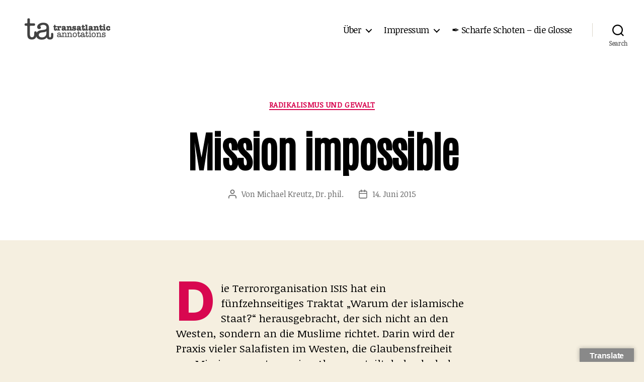

--- FILE ---
content_type: text/html; charset=UTF-8
request_url: http://www.transatlantic-forum.org/2015/mission-impossible
body_size: 81095
content:
<!DOCTYPE html>

<html class="no-js" lang="de-CH">

	<head>

		<meta charset="UTF-8">
		<meta name="viewport" content="width=device-width, initial-scale=1.0">

		<link rel="profile" href="https://gmpg.org/xfn/11">

		<title>Mission impossible &#8211; transatlantic annotations</title>
<meta name='robots' content='max-image-preview:large' />
<link rel='dns-prefetch' href='//www.transatlantic-forum.org' />
<link rel='dns-prefetch' href='//translate.google.com' />
<link rel='dns-prefetch' href='//fonts.googleapis.com' />
<link rel="alternate" type="application/rss+xml" title="transatlantic annotations &raquo; Feed" href="http://www.transatlantic-forum.org/feed" />
<link rel="alternate" type="application/rss+xml" title="transatlantic annotations &raquo; Kommentar-Feed" href="http://www.transatlantic-forum.org/comments/feed" />
<link rel="alternate" title="oEmbed (JSON)" type="application/json+oembed" href="http://www.transatlantic-forum.org/wp-json/oembed/1.0/embed?url=http%3A%2F%2Fwww.transatlantic-forum.org%2F2015%2Fmission-impossible" />
<link rel="alternate" title="oEmbed (XML)" type="text/xml+oembed" href="http://www.transatlantic-forum.org/wp-json/oembed/1.0/embed?url=http%3A%2F%2Fwww.transatlantic-forum.org%2F2015%2Fmission-impossible&#038;format=xml" />
<style id='wp-img-auto-sizes-contain-inline-css'>
img:is([sizes=auto i],[sizes^="auto," i]){contain-intrinsic-size:3000px 1500px}
/*# sourceURL=wp-img-auto-sizes-contain-inline-css */
</style>
<link rel='stylesheet' id='bcsb_namespace-css' href='http://www.transatlantic-forum.org/blog/wp-content/plugins/block-comment-spam-bots/css/settings.css?ver=1769904559' media='all' />
<style id='wp-emoji-styles-inline-css'>

	img.wp-smiley, img.emoji {
		display: inline !important;
		border: none !important;
		box-shadow: none !important;
		height: 1em !important;
		width: 1em !important;
		margin: 0 0.07em !important;
		vertical-align: -0.1em !important;
		background: none !important;
		padding: 0 !important;
	}
/*# sourceURL=wp-emoji-styles-inline-css */
</style>
<style id='wp-block-library-inline-css'>
:root{--wp-block-synced-color:#7a00df;--wp-block-synced-color--rgb:122,0,223;--wp-bound-block-color:var(--wp-block-synced-color);--wp-editor-canvas-background:#ddd;--wp-admin-theme-color:#007cba;--wp-admin-theme-color--rgb:0,124,186;--wp-admin-theme-color-darker-10:#006ba1;--wp-admin-theme-color-darker-10--rgb:0,107,160.5;--wp-admin-theme-color-darker-20:#005a87;--wp-admin-theme-color-darker-20--rgb:0,90,135;--wp-admin-border-width-focus:2px}@media (min-resolution:192dpi){:root{--wp-admin-border-width-focus:1.5px}}.wp-element-button{cursor:pointer}:root .has-very-light-gray-background-color{background-color:#eee}:root .has-very-dark-gray-background-color{background-color:#313131}:root .has-very-light-gray-color{color:#eee}:root .has-very-dark-gray-color{color:#313131}:root .has-vivid-green-cyan-to-vivid-cyan-blue-gradient-background{background:linear-gradient(135deg,#00d084,#0693e3)}:root .has-purple-crush-gradient-background{background:linear-gradient(135deg,#34e2e4,#4721fb 50%,#ab1dfe)}:root .has-hazy-dawn-gradient-background{background:linear-gradient(135deg,#faaca8,#dad0ec)}:root .has-subdued-olive-gradient-background{background:linear-gradient(135deg,#fafae1,#67a671)}:root .has-atomic-cream-gradient-background{background:linear-gradient(135deg,#fdd79a,#004a59)}:root .has-nightshade-gradient-background{background:linear-gradient(135deg,#330968,#31cdcf)}:root .has-midnight-gradient-background{background:linear-gradient(135deg,#020381,#2874fc)}:root{--wp--preset--font-size--normal:16px;--wp--preset--font-size--huge:42px}.has-regular-font-size{font-size:1em}.has-larger-font-size{font-size:2.625em}.has-normal-font-size{font-size:var(--wp--preset--font-size--normal)}.has-huge-font-size{font-size:var(--wp--preset--font-size--huge)}:root .has-text-align-center{text-align:center}:root .has-text-align-left{text-align:left}:root .has-text-align-right{text-align:right}.has-fit-text{white-space:nowrap!important}#end-resizable-editor-section{display:none}.aligncenter{clear:both}.items-justified-left{justify-content:flex-start}.items-justified-center{justify-content:center}.items-justified-right{justify-content:flex-end}.items-justified-space-between{justify-content:space-between}.screen-reader-text{word-wrap:normal!important;border:0;clip-path:inset(50%);height:1px;margin:-1px;overflow:hidden;padding:0;position:absolute;width:1px}.screen-reader-text:focus{background-color:#ddd;clip-path:none;color:#444;display:block;font-size:1em;height:auto;left:5px;line-height:normal;padding:15px 23px 14px;text-decoration:none;top:5px;width:auto;z-index:100000}html :where(.has-border-color){border-style:solid}html :where([style*=border-top-color]){border-top-style:solid}html :where([style*=border-right-color]){border-right-style:solid}html :where([style*=border-bottom-color]){border-bottom-style:solid}html :where([style*=border-left-color]){border-left-style:solid}html :where([style*=border-width]){border-style:solid}html :where([style*=border-top-width]){border-top-style:solid}html :where([style*=border-right-width]){border-right-style:solid}html :where([style*=border-bottom-width]){border-bottom-style:solid}html :where([style*=border-left-width]){border-left-style:solid}html :where(img[class*=wp-image-]){height:auto;max-width:100%}:where(figure){margin:0 0 1em}html :where(.is-position-sticky){--wp-admin--admin-bar--position-offset:var(--wp-admin--admin-bar--height,0px)}@media screen and (max-width:600px){html :where(.is-position-sticky){--wp-admin--admin-bar--position-offset:0px}}

/*# sourceURL=wp-block-library-inline-css */
</style><style id='wp-block-group-inline-css'>
.wp-block-group{box-sizing:border-box}:where(.wp-block-group.wp-block-group-is-layout-constrained){position:relative}
/*# sourceURL=http://www.transatlantic-forum.org/blog/wp-content/plugins/gutenberg/build/styles/block-library/group/style.min.css */
</style>
<style id='wp-block-archives-inline-css'>
.wp-block-archives{box-sizing:border-box}.wp-block-archives-dropdown label{display:block}
/*# sourceURL=http://www.transatlantic-forum.org/blog/wp-content/plugins/gutenberg/build/styles/block-library/archives/style.min.css */
</style>
<style id='wp-block-heading-inline-css'>
h1:where(.wp-block-heading).has-background,h2:where(.wp-block-heading).has-background,h3:where(.wp-block-heading).has-background,h4:where(.wp-block-heading).has-background,h5:where(.wp-block-heading).has-background,h6:where(.wp-block-heading).has-background{padding:1.25em 2.375em}h1.has-text-align-left[style*=writing-mode]:where([style*=vertical-lr]),h1.has-text-align-right[style*=writing-mode]:where([style*=vertical-rl]),h2.has-text-align-left[style*=writing-mode]:where([style*=vertical-lr]),h2.has-text-align-right[style*=writing-mode]:where([style*=vertical-rl]),h3.has-text-align-left[style*=writing-mode]:where([style*=vertical-lr]),h3.has-text-align-right[style*=writing-mode]:where([style*=vertical-rl]),h4.has-text-align-left[style*=writing-mode]:where([style*=vertical-lr]),h4.has-text-align-right[style*=writing-mode]:where([style*=vertical-rl]),h5.has-text-align-left[style*=writing-mode]:where([style*=vertical-lr]),h5.has-text-align-right[style*=writing-mode]:where([style*=vertical-rl]),h6.has-text-align-left[style*=writing-mode]:where([style*=vertical-lr]),h6.has-text-align-right[style*=writing-mode]:where([style*=vertical-rl]){rotate:180deg}
/*# sourceURL=http://www.transatlantic-forum.org/blog/wp-content/plugins/gutenberg/build/styles/block-library/heading/style.min.css */
</style>
<style id='wp-block-image-inline-css'>
.wp-block-image>a,.wp-block-image>figure>a{display:inline-block}.wp-block-image img{box-sizing:border-box;height:auto;max-width:100%;vertical-align:bottom}@media not (prefers-reduced-motion){.wp-block-image img.hide{visibility:hidden}.wp-block-image img.show{animation:show-content-image .4s}}.wp-block-image[style*=border-radius] img,.wp-block-image[style*=border-radius]>a{border-radius:inherit}.wp-block-image.has-custom-border img{box-sizing:border-box}.wp-block-image.aligncenter{text-align:center}.wp-block-image.alignfull>a,.wp-block-image.alignwide>a{width:100%}.wp-block-image.alignfull img,.wp-block-image.alignwide img{height:auto;width:100%}.wp-block-image .aligncenter,.wp-block-image .alignleft,.wp-block-image .alignright,.wp-block-image.aligncenter,.wp-block-image.alignleft,.wp-block-image.alignright{display:table}.wp-block-image .aligncenter>figcaption,.wp-block-image .alignleft>figcaption,.wp-block-image .alignright>figcaption,.wp-block-image.aligncenter>figcaption,.wp-block-image.alignleft>figcaption,.wp-block-image.alignright>figcaption{caption-side:bottom;display:table-caption}.wp-block-image .alignleft{float:left;margin:.5em 1em .5em 0}.wp-block-image .alignright{float:right;margin:.5em 0 .5em 1em}.wp-block-image .aligncenter{margin-left:auto;margin-right:auto}.wp-block-image :where(figcaption){margin-bottom:1em;margin-top:.5em}.wp-block-image.is-style-circle-mask img{border-radius:9999px}@supports ((-webkit-mask-image:none) or (mask-image:none)) or (-webkit-mask-image:none){.wp-block-image.is-style-circle-mask img{border-radius:0;-webkit-mask-image:url('data:image/svg+xml;utf8,<svg viewBox="0 0 100 100" xmlns="http://www.w3.org/2000/svg"><circle cx="50" cy="50" r="50"/></svg>');mask-image:url('data:image/svg+xml;utf8,<svg viewBox="0 0 100 100" xmlns="http://www.w3.org/2000/svg"><circle cx="50" cy="50" r="50"/></svg>');mask-mode:alpha;-webkit-mask-position:center;mask-position:center;-webkit-mask-repeat:no-repeat;mask-repeat:no-repeat;-webkit-mask-size:contain;mask-size:contain}}:root :where(.wp-block-image.is-style-rounded img,.wp-block-image .is-style-rounded img){border-radius:9999px}.wp-block-image figure{margin:0}.wp-lightbox-container{display:flex;flex-direction:column;position:relative}.wp-lightbox-container img{cursor:zoom-in}.wp-lightbox-container img:hover+button{opacity:1}.wp-lightbox-container button{align-items:center;backdrop-filter:blur(16px) saturate(180%);background-color:#5a5a5a40;border:none;border-radius:4px;cursor:zoom-in;display:flex;height:20px;justify-content:center;opacity:0;padding:0;position:absolute;right:16px;text-align:center;top:16px;width:20px;z-index:100}@media not (prefers-reduced-motion){.wp-lightbox-container button{transition:opacity .2s ease}}.wp-lightbox-container button:focus-visible{outline:3px auto #5a5a5a40;outline:3px auto -webkit-focus-ring-color;outline-offset:3px}.wp-lightbox-container button:hover{cursor:pointer;opacity:1}.wp-lightbox-container button:focus{opacity:1}.wp-lightbox-container button:focus,.wp-lightbox-container button:hover,.wp-lightbox-container button:not(:hover):not(:active):not(.has-background){background-color:#5a5a5a40;border:none}.wp-lightbox-overlay{box-sizing:border-box;cursor:zoom-out;height:100vh;left:0;overflow:hidden;position:fixed;top:0;visibility:hidden;width:100%;z-index:100000}.wp-lightbox-overlay .close-button{align-items:center;cursor:pointer;display:flex;justify-content:center;min-height:40px;min-width:40px;padding:0;position:absolute;right:calc(env(safe-area-inset-right) + 16px);top:calc(env(safe-area-inset-top) + 16px);z-index:5000000}.wp-lightbox-overlay .close-button:focus,.wp-lightbox-overlay .close-button:hover,.wp-lightbox-overlay .close-button:not(:hover):not(:active):not(.has-background){background:none;border:none}.wp-lightbox-overlay .lightbox-image-container{height:var(--wp--lightbox-container-height);left:50%;overflow:hidden;position:absolute;top:50%;transform:translate(-50%,-50%);transform-origin:top left;width:var(--wp--lightbox-container-width);z-index:9999999999}.wp-lightbox-overlay .wp-block-image{align-items:center;box-sizing:border-box;display:flex;height:100%;justify-content:center;margin:0;position:relative;transform-origin:0 0;width:100%;z-index:3000000}.wp-lightbox-overlay .wp-block-image img{height:var(--wp--lightbox-image-height);min-height:var(--wp--lightbox-image-height);min-width:var(--wp--lightbox-image-width);width:var(--wp--lightbox-image-width)}.wp-lightbox-overlay .wp-block-image figcaption{display:none}.wp-lightbox-overlay button{background:none;border:none}.wp-lightbox-overlay .scrim{background-color:#fff;height:100%;opacity:.9;position:absolute;width:100%;z-index:2000000}.wp-lightbox-overlay.active{visibility:visible}@media not (prefers-reduced-motion){.wp-lightbox-overlay.active{animation:turn-on-visibility .25s both}.wp-lightbox-overlay.active img{animation:turn-on-visibility .35s both}.wp-lightbox-overlay.show-closing-animation:not(.active){animation:turn-off-visibility .35s both}.wp-lightbox-overlay.show-closing-animation:not(.active) img{animation:turn-off-visibility .25s both}.wp-lightbox-overlay.zoom.active{animation:none;opacity:1;visibility:visible}.wp-lightbox-overlay.zoom.active .lightbox-image-container{animation:lightbox-zoom-in .4s}.wp-lightbox-overlay.zoom.active .lightbox-image-container img{animation:none}.wp-lightbox-overlay.zoom.active .scrim{animation:turn-on-visibility .4s forwards}.wp-lightbox-overlay.zoom.show-closing-animation:not(.active){animation:none}.wp-lightbox-overlay.zoom.show-closing-animation:not(.active) .lightbox-image-container{animation:lightbox-zoom-out .4s}.wp-lightbox-overlay.zoom.show-closing-animation:not(.active) .lightbox-image-container img{animation:none}.wp-lightbox-overlay.zoom.show-closing-animation:not(.active) .scrim{animation:turn-off-visibility .4s forwards}}@keyframes show-content-image{0%{visibility:hidden}99%{visibility:hidden}to{visibility:visible}}@keyframes turn-on-visibility{0%{opacity:0}to{opacity:1}}@keyframes turn-off-visibility{0%{opacity:1;visibility:visible}99%{opacity:0;visibility:visible}to{opacity:0;visibility:hidden}}@keyframes lightbox-zoom-in{0%{transform:translate(calc((-100vw + var(--wp--lightbox-scrollbar-width))/2 + var(--wp--lightbox-initial-left-position)),calc(-50vh + var(--wp--lightbox-initial-top-position))) scale(var(--wp--lightbox-scale))}to{transform:translate(-50%,-50%) scale(1)}}@keyframes lightbox-zoom-out{0%{transform:translate(-50%,-50%) scale(1);visibility:visible}99%{visibility:visible}to{transform:translate(calc((-100vw + var(--wp--lightbox-scrollbar-width))/2 + var(--wp--lightbox-initial-left-position)),calc(-50vh + var(--wp--lightbox-initial-top-position))) scale(var(--wp--lightbox-scale));visibility:hidden}}
/*# sourceURL=http://www.transatlantic-forum.org/blog/wp-content/plugins/gutenberg/build/styles/block-library/image/style.min.css */
</style>
<style id='wp-block-list-inline-css'>
ol,ul{box-sizing:border-box}:root :where(.wp-block-list.has-background){padding:1.25em 2.375em}
/*# sourceURL=http://www.transatlantic-forum.org/blog/wp-content/plugins/gutenberg/build/styles/block-library/list/style.min.css */
</style>
<style id='wp-block-paragraph-inline-css'>
.is-small-text{font-size:.875em}.is-regular-text{font-size:1em}.is-large-text{font-size:2.25em}.is-larger-text{font-size:3em}.has-drop-cap:not(:focus):first-letter{float:left;font-size:8.4em;font-style:normal;font-weight:100;line-height:.68;margin:.05em .1em 0 0;text-transform:uppercase}body.rtl .has-drop-cap:not(:focus):first-letter{float:none;margin-left:.1em}p.has-drop-cap.has-background{overflow:hidden}:root :where(p.has-background){padding:1.25em 2.375em}:where(p.has-text-color:not(.has-link-color)) a{color:inherit}p.has-text-align-left[style*="writing-mode:vertical-lr"],p.has-text-align-right[style*="writing-mode:vertical-rl"]{rotate:180deg}
/*# sourceURL=http://www.transatlantic-forum.org/blog/wp-content/plugins/gutenberg/build/styles/block-library/paragraph/style.min.css */
</style>
<style id='wp-block-tag-cloud-inline-css'>
.wp-block-tag-cloud{box-sizing:border-box}.wp-block-tag-cloud.aligncenter{justify-content:center;text-align:center}.wp-block-tag-cloud a{display:inline-block;margin-right:5px}.wp-block-tag-cloud span{display:inline-block;margin-left:5px;text-decoration:none}:root :where(.wp-block-tag-cloud.is-style-outline){display:flex;flex-wrap:wrap;gap:1ch}:root :where(.wp-block-tag-cloud.is-style-outline a){border:1px solid;font-size:unset!important;margin-right:0;padding:1ch 2ch;text-decoration:none!important}
/*# sourceURL=http://www.transatlantic-forum.org/blog/wp-content/plugins/gutenberg/build/styles/block-library/tag-cloud/style.min.css */
</style>
<style id='global-styles-inline-css'>
:root{--wp--preset--aspect-ratio--square: 1;--wp--preset--aspect-ratio--4-3: 4/3;--wp--preset--aspect-ratio--3-4: 3/4;--wp--preset--aspect-ratio--3-2: 3/2;--wp--preset--aspect-ratio--2-3: 2/3;--wp--preset--aspect-ratio--16-9: 16/9;--wp--preset--aspect-ratio--9-16: 9/16;--wp--preset--color--black: #000000;--wp--preset--color--cyan-bluish-gray: #abb8c3;--wp--preset--color--white: #ffffff;--wp--preset--color--pale-pink: #f78da7;--wp--preset--color--vivid-red: #cf2e2e;--wp--preset--color--luminous-vivid-orange: #ff6900;--wp--preset--color--luminous-vivid-amber: #fcb900;--wp--preset--color--light-green-cyan: #7bdcb5;--wp--preset--color--vivid-green-cyan: #00d084;--wp--preset--color--pale-cyan-blue: #8ed1fc;--wp--preset--color--vivid-cyan-blue: #0693e3;--wp--preset--color--vivid-purple: #9b51e0;--wp--preset--color--accent: #d80750;--wp--preset--color--primary: #000000;--wp--preset--color--secondary: #69603e;--wp--preset--color--subtle-background: #d7cfab;--wp--preset--color--background: #f5efe0;--wp--preset--gradient--vivid-cyan-blue-to-vivid-purple: linear-gradient(135deg,rgb(6,147,227) 0%,rgb(155,81,224) 100%);--wp--preset--gradient--light-green-cyan-to-vivid-green-cyan: linear-gradient(135deg,rgb(122,220,180) 0%,rgb(0,208,130) 100%);--wp--preset--gradient--luminous-vivid-amber-to-luminous-vivid-orange: linear-gradient(135deg,rgb(252,185,0) 0%,rgb(255,105,0) 100%);--wp--preset--gradient--luminous-vivid-orange-to-vivid-red: linear-gradient(135deg,rgb(255,105,0) 0%,rgb(207,46,46) 100%);--wp--preset--gradient--very-light-gray-to-cyan-bluish-gray: linear-gradient(135deg,rgb(238,238,238) 0%,rgb(169,184,195) 100%);--wp--preset--gradient--cool-to-warm-spectrum: linear-gradient(135deg,rgb(74,234,220) 0%,rgb(151,120,209) 20%,rgb(207,42,186) 40%,rgb(238,44,130) 60%,rgb(251,105,98) 80%,rgb(254,248,76) 100%);--wp--preset--gradient--blush-light-purple: linear-gradient(135deg,rgb(255,206,236) 0%,rgb(152,150,240) 100%);--wp--preset--gradient--blush-bordeaux: linear-gradient(135deg,rgb(254,205,165) 0%,rgb(254,45,45) 50%,rgb(107,0,62) 100%);--wp--preset--gradient--luminous-dusk: linear-gradient(135deg,rgb(255,203,112) 0%,rgb(199,81,192) 50%,rgb(65,88,208) 100%);--wp--preset--gradient--pale-ocean: linear-gradient(135deg,rgb(255,245,203) 0%,rgb(182,227,212) 50%,rgb(51,167,181) 100%);--wp--preset--gradient--electric-grass: linear-gradient(135deg,rgb(202,248,128) 0%,rgb(113,206,126) 100%);--wp--preset--gradient--midnight: linear-gradient(135deg,rgb(2,3,129) 0%,rgb(40,116,252) 100%);--wp--preset--font-size--small: 18px;--wp--preset--font-size--medium: 20px;--wp--preset--font-size--large: 26.25px;--wp--preset--font-size--x-large: 42px;--wp--preset--font-size--normal: 21px;--wp--preset--font-size--larger: 32px;--wp--preset--spacing--20: 0.44rem;--wp--preset--spacing--30: 0.67rem;--wp--preset--spacing--40: 1rem;--wp--preset--spacing--50: 1.5rem;--wp--preset--spacing--60: 2.25rem;--wp--preset--spacing--70: 3.38rem;--wp--preset--spacing--80: 5.06rem;--wp--preset--shadow--natural: 6px 6px 9px rgba(0, 0, 0, 0.2);--wp--preset--shadow--deep: 12px 12px 50px rgba(0, 0, 0, 0.4);--wp--preset--shadow--sharp: 6px 6px 0px rgba(0, 0, 0, 0.2);--wp--preset--shadow--outlined: 6px 6px 0px -3px rgb(255, 255, 255), 6px 6px rgb(0, 0, 0);--wp--preset--shadow--crisp: 6px 6px 0px rgb(0, 0, 0);}:where(body) { margin: 0; }:where(.is-layout-flex){gap: 0.5em;}:where(.is-layout-grid){gap: 0.5em;}body .is-layout-flex{display: flex;}.is-layout-flex{flex-wrap: wrap;align-items: center;}.is-layout-flex > :is(*, div){margin: 0;}body .is-layout-grid{display: grid;}.is-layout-grid > :is(*, div){margin: 0;}body{padding-top: 0px;padding-right: 0px;padding-bottom: 0px;padding-left: 0px;}:root :where(.wp-element-button, .wp-block-button__link){background-color: #32373c;border-width: 0;color: #fff;font-family: inherit;font-size: inherit;font-style: inherit;font-weight: inherit;letter-spacing: inherit;line-height: inherit;padding-top: calc(0.667em + 2px);padding-right: calc(1.333em + 2px);padding-bottom: calc(0.667em + 2px);padding-left: calc(1.333em + 2px);text-decoration: none;text-transform: inherit;}.has-black-color{color: var(--wp--preset--color--black) !important;}.has-cyan-bluish-gray-color{color: var(--wp--preset--color--cyan-bluish-gray) !important;}.has-white-color{color: var(--wp--preset--color--white) !important;}.has-pale-pink-color{color: var(--wp--preset--color--pale-pink) !important;}.has-vivid-red-color{color: var(--wp--preset--color--vivid-red) !important;}.has-luminous-vivid-orange-color{color: var(--wp--preset--color--luminous-vivid-orange) !important;}.has-luminous-vivid-amber-color{color: var(--wp--preset--color--luminous-vivid-amber) !important;}.has-light-green-cyan-color{color: var(--wp--preset--color--light-green-cyan) !important;}.has-vivid-green-cyan-color{color: var(--wp--preset--color--vivid-green-cyan) !important;}.has-pale-cyan-blue-color{color: var(--wp--preset--color--pale-cyan-blue) !important;}.has-vivid-cyan-blue-color{color: var(--wp--preset--color--vivid-cyan-blue) !important;}.has-vivid-purple-color{color: var(--wp--preset--color--vivid-purple) !important;}.has-accent-color{color: var(--wp--preset--color--accent) !important;}.has-primary-color{color: var(--wp--preset--color--primary) !important;}.has-secondary-color{color: var(--wp--preset--color--secondary) !important;}.has-subtle-background-color{color: var(--wp--preset--color--subtle-background) !important;}.has-background-color{color: var(--wp--preset--color--background) !important;}.has-black-background-color{background-color: var(--wp--preset--color--black) !important;}.has-cyan-bluish-gray-background-color{background-color: var(--wp--preset--color--cyan-bluish-gray) !important;}.has-white-background-color{background-color: var(--wp--preset--color--white) !important;}.has-pale-pink-background-color{background-color: var(--wp--preset--color--pale-pink) !important;}.has-vivid-red-background-color{background-color: var(--wp--preset--color--vivid-red) !important;}.has-luminous-vivid-orange-background-color{background-color: var(--wp--preset--color--luminous-vivid-orange) !important;}.has-luminous-vivid-amber-background-color{background-color: var(--wp--preset--color--luminous-vivid-amber) !important;}.has-light-green-cyan-background-color{background-color: var(--wp--preset--color--light-green-cyan) !important;}.has-vivid-green-cyan-background-color{background-color: var(--wp--preset--color--vivid-green-cyan) !important;}.has-pale-cyan-blue-background-color{background-color: var(--wp--preset--color--pale-cyan-blue) !important;}.has-vivid-cyan-blue-background-color{background-color: var(--wp--preset--color--vivid-cyan-blue) !important;}.has-vivid-purple-background-color{background-color: var(--wp--preset--color--vivid-purple) !important;}.has-accent-background-color{background-color: var(--wp--preset--color--accent) !important;}.has-primary-background-color{background-color: var(--wp--preset--color--primary) !important;}.has-secondary-background-color{background-color: var(--wp--preset--color--secondary) !important;}.has-subtle-background-background-color{background-color: var(--wp--preset--color--subtle-background) !important;}.has-background-background-color{background-color: var(--wp--preset--color--background) !important;}.has-black-border-color{border-color: var(--wp--preset--color--black) !important;}.has-cyan-bluish-gray-border-color{border-color: var(--wp--preset--color--cyan-bluish-gray) !important;}.has-white-border-color{border-color: var(--wp--preset--color--white) !important;}.has-pale-pink-border-color{border-color: var(--wp--preset--color--pale-pink) !important;}.has-vivid-red-border-color{border-color: var(--wp--preset--color--vivid-red) !important;}.has-luminous-vivid-orange-border-color{border-color: var(--wp--preset--color--luminous-vivid-orange) !important;}.has-luminous-vivid-amber-border-color{border-color: var(--wp--preset--color--luminous-vivid-amber) !important;}.has-light-green-cyan-border-color{border-color: var(--wp--preset--color--light-green-cyan) !important;}.has-vivid-green-cyan-border-color{border-color: var(--wp--preset--color--vivid-green-cyan) !important;}.has-pale-cyan-blue-border-color{border-color: var(--wp--preset--color--pale-cyan-blue) !important;}.has-vivid-cyan-blue-border-color{border-color: var(--wp--preset--color--vivid-cyan-blue) !important;}.has-vivid-purple-border-color{border-color: var(--wp--preset--color--vivid-purple) !important;}.has-accent-border-color{border-color: var(--wp--preset--color--accent) !important;}.has-primary-border-color{border-color: var(--wp--preset--color--primary) !important;}.has-secondary-border-color{border-color: var(--wp--preset--color--secondary) !important;}.has-subtle-background-border-color{border-color: var(--wp--preset--color--subtle-background) !important;}.has-background-border-color{border-color: var(--wp--preset--color--background) !important;}.has-vivid-cyan-blue-to-vivid-purple-gradient-background{background: var(--wp--preset--gradient--vivid-cyan-blue-to-vivid-purple) !important;}.has-light-green-cyan-to-vivid-green-cyan-gradient-background{background: var(--wp--preset--gradient--light-green-cyan-to-vivid-green-cyan) !important;}.has-luminous-vivid-amber-to-luminous-vivid-orange-gradient-background{background: var(--wp--preset--gradient--luminous-vivid-amber-to-luminous-vivid-orange) !important;}.has-luminous-vivid-orange-to-vivid-red-gradient-background{background: var(--wp--preset--gradient--luminous-vivid-orange-to-vivid-red) !important;}.has-very-light-gray-to-cyan-bluish-gray-gradient-background{background: var(--wp--preset--gradient--very-light-gray-to-cyan-bluish-gray) !important;}.has-cool-to-warm-spectrum-gradient-background{background: var(--wp--preset--gradient--cool-to-warm-spectrum) !important;}.has-blush-light-purple-gradient-background{background: var(--wp--preset--gradient--blush-light-purple) !important;}.has-blush-bordeaux-gradient-background{background: var(--wp--preset--gradient--blush-bordeaux) !important;}.has-luminous-dusk-gradient-background{background: var(--wp--preset--gradient--luminous-dusk) !important;}.has-pale-ocean-gradient-background{background: var(--wp--preset--gradient--pale-ocean) !important;}.has-electric-grass-gradient-background{background: var(--wp--preset--gradient--electric-grass) !important;}.has-midnight-gradient-background{background: var(--wp--preset--gradient--midnight) !important;}.has-small-font-size{font-size: var(--wp--preset--font-size--small) !important;}.has-medium-font-size{font-size: var(--wp--preset--font-size--medium) !important;}.has-large-font-size{font-size: var(--wp--preset--font-size--large) !important;}.has-x-large-font-size{font-size: var(--wp--preset--font-size--x-large) !important;}.has-normal-font-size{font-size: var(--wp--preset--font-size--normal) !important;}.has-larger-font-size{font-size: var(--wp--preset--font-size--larger) !important;}
/*# sourceURL=global-styles-inline-css */
</style>

<style id='classic-theme-styles-inline-css'>
.wp-block-button__link{background-color:#32373c;border-radius:9999px;box-shadow:none;color:#fff;font-size:1.125em;padding:calc(.667em + 2px) calc(1.333em + 2px);text-decoration:none}.wp-block-file__button{background:#32373c;color:#fff}.wp-block-accordion-heading{margin:0}.wp-block-accordion-heading__toggle{background-color:inherit!important;color:inherit!important}.wp-block-accordion-heading__toggle:not(:focus-visible){outline:none}.wp-block-accordion-heading__toggle:focus,.wp-block-accordion-heading__toggle:hover{background-color:inherit!important;border:none;box-shadow:none;color:inherit;padding:var(--wp--preset--spacing--20,1em) 0;text-decoration:none}.wp-block-accordion-heading__toggle:focus-visible{outline:auto;outline-offset:0}
/*# sourceURL=http://www.transatlantic-forum.org/blog/wp-content/plugins/gutenberg/build/styles/block-library/classic.min.css */
</style>
<link rel='stylesheet' id='google-language-translator-css' href='http://www.transatlantic-forum.org/blog/wp-content/plugins/google-language-translator/css/style.css?ver=6.0.20' media='' />
<link rel='stylesheet' id='glt-toolbar-styles-css' href='http://www.transatlantic-forum.org/blog/wp-content/plugins/google-language-translator/css/toolbar.css?ver=6.0.20' media='' />
<link rel='stylesheet' id='googlefonts-css' href='http://fonts.googleapis.com/css?family=Noticia+Text:400|Antonio:400&subset=latin' media='all' />
<link rel='stylesheet' id='wpusb-style-css' href='http://www.transatlantic-forum.org/blog/wp-content/plugins/wpupper-share-buttons/build/style.min.css?ver=1743123705' media='all' />
<link rel='stylesheet' id='crp-style-text-only-css' href='http://www.transatlantic-forum.org/blog/wp-content/plugins/contextual-related-posts/css/text-only.min.css?ver=4.1.0' media='all' />
<link rel='stylesheet' id='twentytwenty-style-css' href='http://www.transatlantic-forum.org/blog/wp-content/themes/twentytwenty/style.css?ver=3.0' media='all' />
<style id='twentytwenty-style-inline-css'>
.color-accent,.color-accent-hover:hover,.color-accent-hover:focus,:root .has-accent-color,.has-drop-cap:not(:focus):first-letter,.wp-block-button.is-style-outline,a { color: #d80750; }blockquote,.border-color-accent,.border-color-accent-hover:hover,.border-color-accent-hover:focus { border-color: #d80750; }button,.button,.faux-button,.wp-block-button__link,.wp-block-file .wp-block-file__button,input[type="button"],input[type="reset"],input[type="submit"],.bg-accent,.bg-accent-hover:hover,.bg-accent-hover:focus,:root .has-accent-background-color,.comment-reply-link { background-color: #d80750; }.fill-children-accent,.fill-children-accent * { fill: #d80750; }:root .has-background-color,button,.button,.faux-button,.wp-block-button__link,.wp-block-file__button,input[type="button"],input[type="reset"],input[type="submit"],.wp-block-button,.comment-reply-link,.has-background.has-primary-background-color:not(.has-text-color),.has-background.has-primary-background-color *:not(.has-text-color),.has-background.has-accent-background-color:not(.has-text-color),.has-background.has-accent-background-color *:not(.has-text-color) { color: #f5efe0; }:root .has-background-background-color { background-color: #f5efe0; }body,.entry-title a,:root .has-primary-color { color: #000000; }:root .has-primary-background-color { background-color: #000000; }cite,figcaption,.wp-caption-text,.post-meta,.entry-content .wp-block-archives li,.entry-content .wp-block-categories li,.entry-content .wp-block-latest-posts li,.wp-block-latest-comments__comment-date,.wp-block-latest-posts__post-date,.wp-block-embed figcaption,.wp-block-image figcaption,.wp-block-pullquote cite,.comment-metadata,.comment-respond .comment-notes,.comment-respond .logged-in-as,.pagination .dots,.entry-content hr:not(.has-background),hr.styled-separator,:root .has-secondary-color { color: #69603e; }:root .has-secondary-background-color { background-color: #69603e; }pre,fieldset,input,textarea,table,table *,hr { border-color: #d7cfab; }caption,code,code,kbd,samp,.wp-block-table.is-style-stripes tbody tr:nth-child(odd),:root .has-subtle-background-background-color { background-color: #d7cfab; }.wp-block-table.is-style-stripes { border-bottom-color: #d7cfab; }.wp-block-latest-posts.is-grid li { border-top-color: #d7cfab; }:root .has-subtle-background-color { color: #d7cfab; }body:not(.overlay-header) .primary-menu > li > a,body:not(.overlay-header) .primary-menu > li > .icon,.modal-menu a,.footer-menu a, .footer-widgets a:where(:not(.wp-block-button__link)),#site-footer .wp-block-button.is-style-outline,.wp-block-pullquote:before,.singular:not(.overlay-header) .entry-header a,.archive-header a,.header-footer-group .color-accent,.header-footer-group .color-accent-hover:hover { color: #cd2653; }.social-icons a,#site-footer button:not(.toggle),#site-footer .button,#site-footer .faux-button,#site-footer .wp-block-button__link,#site-footer .wp-block-file__button,#site-footer input[type="button"],#site-footer input[type="reset"],#site-footer input[type="submit"] { background-color: #cd2653; }.header-footer-group,body:not(.overlay-header) #site-header .toggle,.menu-modal .toggle { color: #000000; }body:not(.overlay-header) .primary-menu ul { background-color: #000000; }body:not(.overlay-header) .primary-menu > li > ul:after { border-bottom-color: #000000; }body:not(.overlay-header) .primary-menu ul ul:after { border-left-color: #000000; }.site-description,body:not(.overlay-header) .toggle-inner .toggle-text,.widget .post-date,.widget .rss-date,.widget_archive li,.widget_categories li,.widget cite,.widget_pages li,.widget_meta li,.widget_nav_menu li,.powered-by-wordpress,.footer-credits .privacy-policy,.to-the-top,.singular .entry-header .post-meta,.singular:not(.overlay-header) .entry-header .post-meta a { color: #6d6d6d; }.header-footer-group pre,.header-footer-group fieldset,.header-footer-group input,.header-footer-group textarea,.header-footer-group table,.header-footer-group table *,.footer-nav-widgets-wrapper,#site-footer,.menu-modal nav *,.footer-widgets-outer-wrapper,.footer-top { border-color: #dcd7ca; }.header-footer-group table caption,body:not(.overlay-header) .header-inner .toggle-wrapper::before { background-color: #dcd7ca; }
/*# sourceURL=twentytwenty-style-inline-css */
</style>
<link rel='stylesheet' id='twentytwenty-fonts-css' href='http://www.transatlantic-forum.org/blog/wp-content/themes/twentytwenty/assets/css/font-inter.css?ver=3.0' media='all' />
<link rel='stylesheet' id='twentytwenty-print-style-css' href='http://www.transatlantic-forum.org/blog/wp-content/themes/twentytwenty/print.css?ver=3.0' media='print' />
<style id='has-inline-styles-inline-css'>
.has-social-placeholder {display: none;height: 0;width: 0;overflow: hidden;}.has-inline-text { background-color: #ffefb1; color: #000000; }.has-inline-text:hover { background-color: #fcd63c; color: #000000; }
/*# sourceURL=has-inline-styles-inline-css */
</style>
<script src="http://www.transatlantic-forum.org/blog/wp-includes/js/jquery/jquery.min.js?ver=3.7.1" id="jquery-core-js"></script>
<script src="http://www.transatlantic-forum.org/blog/wp-includes/js/jquery/jquery-migrate.min.js?ver=3.4.1" id="jquery-migrate-js"></script>
<script src="http://www.transatlantic-forum.org/blog/wp-content/themes/twentytwenty/assets/js/index.js?ver=3.0" id="twentytwenty-js-js" defer data-wp-strategy="defer"></script>
<link rel="https://api.w.org/" href="http://www.transatlantic-forum.org/wp-json/" /><link rel="alternate" title="JSON" type="application/json" href="http://www.transatlantic-forum.org/wp-json/wp/v2/posts/4834" /><link rel="EditURI" type="application/rsd+xml" title="RSD" href="http://www.transatlantic-forum.org/blog/xmlrpc.php?rsd" />

<link rel="canonical" href="http://www.transatlantic-forum.org/2015/mission-impossible" />
<link rel='shortlink' href='http://www.transatlantic-forum.org/?p=4834' />
<style>p.hello{font-size:12px;color:darkgray;}#google_language_translator,#flags{text-align:left;}#google_language_translator,#language{clear:both;width:160px;text-align:right;}#language{float:right;}#flags{text-align:right;width:165px;float:right;clear:right;}#flags ul{float:right!important;}p.hello{text-align:right;float:right;clear:both;}.glt-clear{height:0px;clear:both;margin:0px;padding:0px;}#flags{width:165px;}#flags a{display:inline-block;margin-left:2px;}#google_language_translator{width:auto!important;}div.skiptranslate.goog-te-gadget{display:inline!important;}.goog-tooltip{display: none!important;}.goog-tooltip:hover{display: none!important;}.goog-text-highlight{background-color:transparent!important;border:none!important;box-shadow:none!important;}#google_language_translator select.goog-te-combo{color:#32373c;}div.skiptranslate{display:none!important;}body{top:0px!important;}#goog-gt-{display:none!important;}font font{background-color:transparent!important;box-shadow:none!important;position:initial!important;}#glt-translate-trigger > span{color:#ffffff;}#glt-translate-trigger{background:#898989;}.goog-te-gadget .goog-te-combo{width:100%;}</style><style type='text/css' media='screen'>
	body{ font-family:"Noticia Text", arial, sans-serif;}
	blockquote{ font-family:"Noticia Text", arial, sans-serif;}
	p{ font-family:"Noticia Text", arial, sans-serif;}
	li{ font-family:"Noticia Text", arial, sans-serif;}
	h1{ font-family:"Antonio", arial, sans-serif;}
	h2{ font-family:"Antonio", arial, sans-serif;}
	h3{ font-family:"Antonio", arial, sans-serif;}
</style>
<!-- fonts delivered by Wordpress Google Fonts, a plugin by Adrian3.com --><!-- Analytics by WP Statistics - https://wp-statistics.com -->
<script>
document.documentElement.className = document.documentElement.className.replace( 'no-js', 'js' );
//# sourceURL=twentytwenty_no_js_class
</script>

<!-- WPUpper Share Buttons SVG ICONS -->
<svg aria-hidden="true" style="display:none !important;" version="1.1" xmlns="http://www.w3.org/2000/svg" xmlns:xlink="http://www.w3.org/1999/xlink">
<defs>
<symbol id="wpusb-angle-double-left" viewBox="0 0 19 32">
<path d="M11.361 24.121q0 0.254-0.195 0.449l-0.976 0.976q-0.195 0.195-0.449 0.195t-0.449-0.195l-9.097-9.097q-0.195-0.195-0.195-0.449t0.195-0.449l9.097-9.097q0.195-0.195 0.449-0.195t0.449 0.195l0.976 0.976q0.195 0.195 0.195 0.449t-0.195 0.449l-7.672 7.672 7.672 7.672q0.195 0.195 0.195 0.449zM18.857 24.121q0 0.254-0.195 0.449l-0.976 0.976q-0.195 0.195-0.449 0.195t-0.449-0.195l-9.097-9.097q-0.195-0.195-0.195-0.449t0.195-0.449l9.097-9.097q0.195-0.195 0.449-0.195t0.449 0.195l0.976 0.976q0.195 0.195 0.195 0.449t-0.195 0.449l-7.672 7.672 7.672 7.672q0.195 0.195 0.195 0.449z"></path>
</symbol>
<symbol id="wpusb-angle-double-right" viewBox="0 0 18 32">
<path d="M10.673 16q0 0.238-0.183 0.422l-8.545 8.545q-0.183 0.183-0.422 0.183t-0.422-0.183l-0.917-0.917q-0.183-0.183-0.183-0.422t0.183-0.422l7.207-7.207-7.207-7.207q-0.183-0.183-0.183-0.422t0.183-0.422l0.917-0.917q0.183-0.183 0.422-0.183t0.422 0.183l8.545 8.545q0.183 0.183 0.183 0.422zM17.714 16q0 0.238-0.183 0.422l-8.545 8.545q-0.183 0.183-0.422 0.183t-0.422-0.183l-0.917-0.917q-0.183-0.183-0.183-0.422t0.183-0.422l7.207-7.207-7.207-7.207q-0.183-0.183-0.183-0.422t0.183-0.422l0.917-0.917q0.183-0.183 0.422-0.183t0.422 0.183l8.545 8.545q0.183 0.183 0.183 0.422z"></path>
</symbol>
<symbol id="wpusb-share" viewBox="0 0 27 32">
<path d="M21.714 18.286q2.375 0 4.045 1.67t1.67 4.045-1.67 4.045-4.045 1.67-4.045-1.67-1.67-4.045q0-0.214 0.036-0.607l-6.429-3.214q-1.643 1.536-3.893 1.536-2.375 0-4.045-1.67t-1.67-4.045 1.67-4.045 4.045-1.67q2.25 0 3.893 1.536l6.429-3.214q-0.036-0.393-0.036-0.607 0-2.375 1.67-4.045t4.045-1.67 4.045 1.67 1.67 4.045-1.67 4.045-4.045 1.67q-2.25 0-3.893-1.536l-6.429 3.214q0.036 0.393 0.036 0.607t-0.036 0.607l6.429 3.214q1.643-1.536 3.893-1.536z"></path>
</symbol>
<symbol id="wpusb-share-square" viewBox="0 0 32 32">
<path d="M1.837 0.177c-0.717 0.22-1.296 0.739-1.632 1.457l-0.205 0.439v27.891l0.198 0.417c0.271 0.578 0.717 1.040 1.296 1.325l0.483 0.234h27.891l0.483-0.234c0.578-0.285 1.025-0.747 1.296-1.325l0.198-0.417v-27.891l-0.205-0.439c-0.344-0.732-0.922-1.237-1.662-1.457-0.351-0.102-1.794-0.117-14.085-0.11-11.947 0-13.741 0.015-14.055 0.11zM22.913 6.172c0.659 0.176 1.274 0.534 1.794 1.061 0.798 0.798 1.171 1.698 1.171 2.826 0 1.12-0.425 2.072-1.281 2.877-0.813 0.761-1.589 1.062-2.709 1.062-0.871 0-1.53-0.198-2.233-0.681l-0.439-0.3-5.3 2.386v1.223l0.659 0.293c0.359 0.161 1.552 0.695 2.65 1.193l1.991 0.908 0.447-0.3c0.695-0.476 1.354-0.681 2.225-0.681 1.171-0.007 1.962 0.322 2.826 1.193 0.827 0.827 1.164 1.625 1.164 2.753 0 1.12-0.373 2.020-1.171 2.818-0.805 0.805-1.698 1.171-2.84 1.171-1.083 0-2.035-0.417-2.811-1.23-0.695-0.732-1.054-1.523-1.135-2.518l-0.044-0.556-2.562-1.164c-1.406-0.637-2.643-1.193-2.752-1.244-0.176-0.073-0.234-0.059-0.512 0.124-0.996 0.674-2.467 0.805-3.609 0.322-2.167-0.908-3.097-3.419-2.035-5.512 0.264-0.52 0.9-1.23 1.391-1.545 1.237-0.791 2.914-0.813 4.173-0.051l0.41 0.242 5.498-2.482 0.044-0.556c0.088-1.062 0.483-1.896 1.259-2.635 0.542-0.512 1.076-0.827 1.698-0.996 0.483-0.132 1.515-0.132 2.035 0z"></path>
</symbol>
<symbol id="wpusb-share-rounded" viewBox="0 0 32 32">
<path d="M16 0c-8.822 0-15.999 7.177-15.999 15.999s7.177 16.001 15.999 16.001 15.999-7.178 15.999-16.001c0-8.822-7.177-15.999-15.999-15.999zM11.801 15.972c0 0.161-0.016 0.318-0.039 0.473l6.733 3.296c0.576-0.606 1.388-0.985 2.29-0.985 1.747 0 3.163 1.416 3.163 3.163s-1.416 3.163-3.163 3.163-3.163-1.416-3.163-3.163c0-0.161 0.016-0.318 0.039-0.473l-6.733-3.296c-0.576 0.606-1.388 0.985-2.29 0.985-1.747 0-3.163-1.416-3.163-3.163s1.416-3.163 3.163-3.163c0.906 0 1.721 0.383 2.298 0.994l6.723-3.26c-0.022-0.151-0.037-0.304-0.037-0.461 0-1.747 1.416-3.163 3.163-3.163s3.163 1.416 3.163 3.163-1.416 3.163-3.163 3.163c-0.906 0-1.721-0.383-2.298-0.994l-6.723 3.26c0.023 0.151 0.037 0.304 0.037 0.461z"></path>
</symbol>
<symbol id="wpusb-vk" viewBox="0 0 32 32">
<path d="M28.42 19.647c0 0 2.566 2.535 3.201 3.707 0.017 0.025 0.025 0.044 0.029 0.056 0.259 0.433 0.322 0.773 0.195 1.024-0.214 0.414-0.94 0.622-1.186 0.64 0 0-4.409 0-4.536 0-0.316 0-0.973-0.082-1.773-0.635-0.611-0.427-1.219-1.13-1.808-1.817-0.879-1.020-1.639-1.906-2.409-1.906-0.098 0-0.194 0.016-0.286 0.048-0.582 0.184-1.322 1.014-1.322 3.225 0 0.692-0.546 1.086-0.928 1.086 0 0-1.981 0-2.077 0-0.708 0-4.393-0.248-7.661-3.693-4.004-4.218-7.6-12.681-7.635-12.755-0.224-0.548 0.246-0.846 0.754-0.846h4.58c0.614 0 0.814 0.371 0.954 0.705 0.162 0.382 0.762 1.912 1.746 3.631 1.593 2.796 2.573 3.934 3.355 3.934 0.148 0 0.287-0.037 0.419-0.111 1.022-0.562 0.832-4.212 0.784-4.964 0-0.146-0.002-1.63-0.525-2.347-0.375-0.514-1.013-0.714-1.398-0.787 0.103-0.149 0.322-0.378 0.603-0.513 0.7-0.349 1.965-0.4 3.22-0.4h0.697c1.362 0.019 1.714 0.106 2.209 0.232 0.997 0.238 1.016 0.884 0.928 3.084-0.025 0.628-0.052 1.336-0.052 2.169 0 0.178-0.008 0.376-0.008 0.578-0.030 1.128-0.070 2.4 0.727 2.922 0.102 0.063 0.221 0.098 0.344 0.098 0.276 0 1.103 0 3.346-3.849 0.984-1.7 1.746-3.704 1.798-3.855 0.044-0.084 0.178-0.321 0.34-0.416 0.124-0.076 0.289-0.089 0.375-0.089h5.388c0.587 0 0.986 0.089 1.063 0.311 0.13 0.36-0.025 1.46-2.485 4.787-0.414 0.554-0.778 1.033-1.097 1.452-2.23 2.927-2.23 3.074 0.132 5.296z"></path>
</symbol>
<symbol id="wpusb-vk-square" viewBox="0 0 32 32">
<path d="M32 28.444v-24.889c0-1.956-1.605-3.556-3.564-3.556h-24.871c-2.044 0-3.564 1.516-3.564 3.556v24.889c0 2.041 1.52 3.556 3.564 3.556h24.871c1.959 0 3.564-1.598 3.564-3.556zM25.216 18.857c0 0 2.012 1.986 2.508 2.907 0.014 0.020 0.020 0.037 0.025 0.044 0.201 0.338 0.252 0.604 0.151 0.8-0.167 0.325-0.736 0.489-0.93 0.503 0 0-3.454 0-3.554 0-0.249 0-0.764-0.064-1.39-0.496-0.48-0.334-0.955-0.887-1.417-1.426-0.69-0.8-1.287-1.493-1.888-1.493-0.076 0-0.153 0.012-0.224 0.037-0.457 0.146-1.036 0.795-1.036 2.528 0 0.542-0.427 0.852-0.729 0.852 0 0-1.55 0-1.628 0-0.555 0-3.444-0.194-6.002-2.894-3.14-3.307-5.959-9.94-5.984-9.998-0.178-0.428 0.19-0.661 0.59-0.661h3.591c0.482 0 0.636 0.292 0.747 0.553 0.124 0.297 0.594 1.495 1.362 2.843 1.25 2.192 2.020 3.084 2.633 3.084 0.114 0 0.224-0.030 0.327-0.087 0.802-0.443 0.652-3.301 0.617-3.892 0-0.112-0.002-1.278-0.411-1.838-0.295-0.405-0.795-0.56-1.097-0.619 0.080-0.116 0.252-0.295 0.473-0.402 0.549-0.274 1.54-0.313 2.524-0.313h0.548c1.068 0.014 1.346 0.084 1.732 0.181 0.78 0.187 0.796 0.693 0.727 2.418-0.020 0.491-0.041 1.047-0.041 1.7 0 0.14-0.005 0.295-0.005 0.455-0.025 0.882-0.053 1.879 0.569 2.288 0.082 0.050 0.172 0.078 0.268 0.078 0.217 0 0.866 0 2.624-3.017 0.773-1.332 1.369-2.903 1.41-3.020 0.036-0.064 0.14-0.252 0.263-0.325 0.1-0.059 0.228-0.069 0.295-0.069h4.222c0.462 0 0.775 0.069 0.834 0.245 0.101 0.283-0.020 1.145-1.948 3.751-0.327 0.432-0.61 0.809-0.859 1.138-1.749 2.29-1.749 2.407 0.103 4.146z"></path>
</symbol>
<symbol id="wpusb-vk-rounded" viewBox="0 0 32 32">
<path d="M16 0c-8.837 0-16 7.163-16 16s7.163 16 16 16 16-7.163 16-16-7.163-16-16-16zM22.153 18.052c0 0 1.415 1.397 1.763 2.045 0.010 0.013 0.015 0.027 0.018 0.033 0.142 0.238 0.175 0.423 0.105 0.562-0.117 0.23-0.517 0.343-0.653 0.353 0 0-2.43 0-2.5 0-0.173 0-0.537-0.045-0.977-0.348-0.338-0.237-0.672-0.625-0.997-1.003-0.485-0.563-0.905-1.050-1.328-1.050-0.053 0-0.108 0.008-0.158 0.025-0.32 0.103-0.73 0.56-0.73 1.777 0 0.38-0.3 0.598-0.512 0.598 0 0-1.092 0-1.145 0-0.39 0-2.422-0.137-4.222-2.035-2.203-2.325-4.187-6.988-4.203-7.032-0.125-0.302 0.133-0.463 0.415-0.463h2.525c0.337 0 0.447 0.205 0.523 0.387 0.090 0.212 0.42 1.053 0.962 2 0.878 1.543 1.417 2.17 1.848 2.17 0.082 0 0.157-0.022 0.232-0.060 0.563-0.313 0.458-2.322 0.433-2.738 0-0.078-0.002-0.898-0.29-1.292-0.207-0.285-0.558-0.393-0.772-0.433 0.055-0.082 0.178-0.207 0.332-0.282 0.387-0.193 1.083-0.222 1.775-0.222h0.385c0.75 0.010 0.943 0.058 1.215 0.127 0.55 0.132 0.562 0.487 0.513 1.702-0.015 0.345-0.030 0.735-0.030 1.195 0 0.1-0.005 0.207-0.005 0.32-0.017 0.618-0.037 1.32 0.4 1.608 0.057 0.035 0.122 0.055 0.19 0.055 0.152 0 0.608 0 1.845-2.122 0.542-0.937 0.962-2.042 0.992-2.123 0.025-0.043 0.098-0.177 0.185-0.228 0.068-0.040 0.16-0.048 0.207-0.048h2.968c0.323 0 0.545 0.048 0.587 0.173 0.073 0.198-0.013 0.803-1.368 2.638-0.228 0.303-0.43 0.568-0.605 0.798-1.228 1.61-1.228 1.692 0.077 2.913z"></path>
</symbol>
<symbol id="wpusb-buffer" viewBox="0 0 32 32">
<path d="M15.12 0.162c-0.548 0.149-14.614 6.954-14.863 7.187-0.224 0.216-0.257 0.456-0.083 0.705 0.075 0.1 3.203 1.66 7.494 3.734l7.369 3.56h1.909l1.909-0.921c10.954-5.278 12.846-6.216 12.971-6.407 0.174-0.266 0.058-0.589-0.315-0.83-0.573-0.365-14.241-6.921-14.689-7.037-0.556-0.141-1.154-0.141-1.701 0.008z"></path>
<path d="M2.548 14.378c-2.307 1.087-2.49 1.212-2.49 1.593 0 0.124 0.083 0.299 0.183 0.39 0.199 0.183 14.241 6.979 14.788 7.162 0.423 0.133 1.51 0.133 1.925 0 0.349-0.116 14.075-6.739 14.573-7.029 0.183-0.108 0.332-0.274 0.365-0.398 0.1-0.407-0.133-0.589-1.859-1.427-0.896-0.432-1.734-0.805-1.859-0.83-0.166-0.033-1.419 0.539-5.651 2.573-5.992 2.896-6.041 2.913-7.079 2.722-0.548-0.1-0.631-0.141-9.336-4.332-1.129-0.548-2.116-0.988-2.199-0.988-0.091 0-0.697 0.257-1.361 0.564z"></path>
<path d="M27.485 22.27c-0.274 0.124-2.705 1.303-5.394 2.606-2.697 1.295-5.054 2.407-5.228 2.456-0.456 0.124-1.353 0.116-1.793-0.025-0.349-0.108-1.535-0.664-7.917-3.759-1.701-0.83-2.954-1.386-3.162-1.411-0.299-0.041-0.531 0.050-2.042 0.788-1.054 0.506-1.743 0.888-1.801 0.996-0.149 0.274-0.108 0.465 0.133 0.697 0.183 0.158 11.153 5.519 14.207 6.938 0.755 0.349 1.544 0.432 2.29 0.241 0.44-0.116 14.232-6.714 14.78-7.071 0.299-0.191 0.415-0.49 0.29-0.755-0.075-0.166-0.481-0.398-1.875-1.079-0.971-0.473-1.826-0.863-1.884-0.863s-0.332 0.108-0.606 0.241z"></path>
</symbol>
<symbol id="wpusb-buffer-square" viewBox="0 0 32 32">
<path d="M1.859 0.090c-0.692 0.215-1.315 0.775-1.668 1.488l-0.187 0.381v28.103l0.201 0.415c0.263 0.533 0.789 1.059 1.322 1.322l0.415 0.201h28.241l0.415-0.201c0.533-0.263 1.059-0.789 1.322-1.322l0.201-0.415v-28.103l-0.201-0.415c-0.263-0.533-0.789-1.059-1.322-1.322l-0.415-0.201-14.017-0.014c-11.504-0.007-14.072 0.007-14.308 0.083zM19.662 5.143c1.599 0.748 3.032 1.419 3.184 1.488 2.104 0.962 5.212 2.45 5.309 2.54 0.166 0.152 0.159 0.346-0.028 0.464-0.090 0.055-2.077 0.997-4.416 2.090s-4.845 2.263-5.572 2.603c-1.433 0.671-1.827 0.789-2.353 0.685-0.311-0.062-11.207-5.088-11.636-5.371-0.208-0.132-0.215-0.381-0.007-0.526 0.152-0.111 10.874-5.122 11.331-5.302 0.152-0.055 0.429-0.083 0.761-0.062 0.512 0.021 0.575 0.048 3.426 1.391zM11.653 16.481l3.959 1.848h1.038l3.966-1.848 3.959-1.855h0.519c0.505 0 0.554 0.014 1.696 0.547 1.502 0.699 1.661 0.831 1.336 1.128-0.090 0.076-2.18 1.080-4.658 2.236-2.471 1.156-4.859 2.263-5.295 2.471-1.495 0.706-1.564 0.727-2.139 0.699-0.526-0.028-0.54-0.035-5.060-2.146-2.492-1.163-5.018-2.34-5.607-2.616-1.308-0.602-1.384-0.651-1.384-0.865s0.069-0.263 1.384-0.872c1.336-0.616 1.322-0.616 1.869-0.595 0.429 0.014 0.623 0.097 4.416 1.869zM8.725 21.818c0.609 0.277 1.917 0.886 2.907 1.357 0.99 0.464 2.305 1.080 2.928 1.364l1.128 0.519 0.533-0.028c0.533-0.035 0.547-0.042 4.409-1.855l3.876-1.827h0.588l0.588-0.007 1.142 0.54c0.63 0.298 1.211 0.588 1.301 0.644 0.187 0.125 0.194 0.311 0.028 0.471-0.069 0.062-2.665 1.301-5.766 2.755l-5.634 2.644h-1.246l-5.434-2.547c-2.99-1.398-5.524-2.582-5.641-2.63-0.27-0.118-0.471-0.346-0.436-0.505 0.014-0.083 0.311-0.27 0.886-0.554 1.474-0.734 1.779-0.844 2.284-0.851 0.415 0 0.54 0.042 1.557 0.512z"></path>
</symbol>
<symbol id="wpusb-buffer-rounded" viewBox="0 0 32 32">
<path d="M14.997 0.067c-0.159 0.017-0.652 0.075-1.087 0.125s-1.279 0.217-1.881 0.368c-5.669 1.455-10.084 5.87-11.539 11.539-0.401 1.58-0.485 2.433-0.435 4.457 0.067 2.692 0.46 4.264 1.647 6.664 0.962 1.94 1.998 3.294 3.637 4.791 1.054 0.962 2.065 1.639 3.512 2.358 1.505 0.744 2.425 1.070 3.963 1.396 0.987 0.217 1.179 0.234 3.186 0.234s2.199-0.017 3.186-0.234c1.539-0.326 2.458-0.652 3.963-1.396 1.94-0.962 3.294-1.998 4.791-3.637 0.962-1.054 1.639-2.065 2.358-3.512 1.187-2.4 1.58-3.972 1.647-6.664 0.050-2.024-0.033-2.876-0.435-4.457-1.597-6.221-6.79-10.92-13.128-11.874-0.853-0.125-2.851-0.226-3.386-0.159zM21.201 9.307c2.851 1.296 5.142 2.383 5.109 2.417-0.033 0.042-2.375 1.104-5.184 2.366l-5.126 2.291-5.117-2.291c-2.818-1.263-5.159-2.325-5.193-2.366-0.050-0.042 10.109-4.741 10.302-4.766 0.025 0 2.366 1.062 5.209 2.35zM12.154 16.707l3.846 1.731 3.855-1.731c2.299-1.037 3.905-1.714 3.997-1.681 0.426 0.134 2.408 1.095 2.4 1.171-0.008 0.092-9.833 4.54-10.168 4.599-0.15 0.033-1.656-0.61-5.268-2.233-2.784-1.254-5.076-2.316-5.092-2.358-0.017-0.067 2.341-1.204 2.525-1.221 0.033 0 1.798 0.778 3.905 1.722zM12.296 20.996l3.704 1.664 7.634-3.428 1.054 0.477c0.577 0.268 1.196 0.535 1.371 0.61 0.167 0.067 0.309 0.151 0.309 0.176s-2.333 1.095-5.184 2.375l-5.184 2.325-5.184-2.325c-2.851-1.279-5.184-2.341-5.184-2.366 0-0.1 2.651-1.246 2.801-1.212 0.092 0.025 1.831 0.786 3.863 1.706z"></path>
</symbol>
<symbol id="wpusb-like" viewBox="0 0 27 32">
<path d="M4.571 25.143q0-0.464-0.339-0.804t-0.804-0.339-0.804 0.339-0.339 0.804 0.339 0.804 0.804 0.339 0.804-0.339 0.339-0.804zM25.143 14.857q0-0.911-0.696-1.598t-1.589-0.688h-6.286q0-1.036 0.857-2.848t0.857-2.866q0-1.75-0.571-2.589t-2.286-0.839q-0.464 0.464-0.679 1.518t-0.545 2.241-1.063 1.955q-0.393 0.411-1.375 1.625-0.071 0.089-0.411 0.536t-0.563 0.732-0.616 0.759-0.714 0.786-0.688 0.634-0.714 0.482-0.634 0.161h-0.571v11.429h0.571q0.232 0 0.563 0.054t0.589 0.116 0.679 0.196 0.625 0.205 0.634 0.223 0.518 0.188q3.768 1.304 6.107 1.304h2.161q3.429 0 3.429-2.982 0-0.464-0.089-1 0.536-0.286 0.848-0.938t0.313-1.313-0.321-1.232q0.946-0.893 0.946-2.125 0-0.446-0.179-0.991t-0.446-0.848q0.571-0.018 0.955-0.839t0.384-1.446zM27.429 14.839q0 1.589-0.875 2.911 0.161 0.589 0.161 1.232 0 1.375-0.679 2.571 0.054 0.375 0.054 0.768 0 1.804-1.071 3.179 0.018 2.482-1.518 3.92t-4.054 1.438h-2.304q-1.714 0-3.384-0.402t-3.866-1.17q-2.071-0.714-2.464-0.714h-5.143q-0.946 0-1.616-0.67t-0.67-1.616v-11.429q0-0.946 0.67-1.616t1.616-0.67h4.893q0.643-0.429 2.446-2.768 1.036-1.339 1.911-2.286 0.429-0.446 0.634-1.527t0.545-2.259 1.107-1.929q0.696-0.661 1.607-0.661 1.5 0 2.696 0.58t1.821 1.813 0.625 3.321q0 1.661-0.857 3.429h3.143q1.857 0 3.214 1.357t1.357 3.196z"></path>
</symbol>
<symbol id="wpusb-like-square" viewBox="0 0 32 32">
<path d="M2.769 0.154c-0.814 0.219-1.791 0.937-2.106 1.532-0.055 0.116-0.144 0.212-0.185 0.212s-0.062 0.020-0.034 0.041c0.021 0.020-0.021 0.191-0.096 0.376-0.068 0.191-0.13 0.403-0.13 0.479s-0.027 0.123-0.055 0.103c-0.034-0.021-0.041 0.062-0.027 0.178 0.020 0.13-0.007 0.232-0.062 0.273-0.075 0.048-0.075 0.075-0.007 0.103 0.041 0.014 0.082 0.062 0.082 0.096 0 0.041-0.027 0.055-0.062 0.027-0.041-0.021-0.048 0.062-0.021 0.219 0.027 0.144 0.048 5.88 0.048 12.752 0 6.865 0.021 12.471 0.048 12.458 0.041-0.027 0.157 0.479 0.144 0.636 0 0.048 0.014 0.089 0.041 0.089s0.123 0.13 0.212 0.287c0.41 0.752 1.176 1.388 1.983 1.668 0.362 0.123 0.8 0.13 13.401 0.13 7.166 0 13.169-0.014 13.34-0.034 0.178-0.020 0.308-0.055 0.294-0.075s0.109-0.103 0.267-0.171c0.157-0.068 0.369-0.185 0.472-0.253 0.103-0.075 0.212-0.109 0.267-0.082 0.048 0.034 0.068 0.027 0.041-0.014-0.048-0.075 0.431-0.547 0.52-0.513 0.034 0.007 0.041-0.007 0.020-0.041s0.048-0.185 0.157-0.328c0.103-0.144 0.267-0.458 0.362-0.691 0.096-0.239 0.191-0.41 0.212-0.383 0.027 0.020 0.041-5.908 0.027-13.183-0.014-13.176-0.014-13.224-0.157-13.606-0.321-0.875-0.896-1.559-1.641-1.956-0.862-0.458 0.116-0.431-14.112-0.424-10.851 0-12.943 0.021-13.244 0.096zM18.584 3.258c-0.027 0.034 0.027 0.048 0.109 0.021 0.109-0.027 0.13-0.014 0.089 0.055-0.034 0.055-0.027 0.075 0.020 0.048 0.089-0.062 0.301 0.014 0.253 0.089-0.020 0.027 0.020 0.048 0.089 0.041 0.062 0 0.109 0.034 0.096 0.082-0.007 0.055 0.014 0.075 0.055 0.048 0.096-0.055 0.834 0.65 0.793 0.759-0.020 0.055 0 0.109 0.041 0.137 0.048 0.027 0.055 0.021 0.027-0.027s-0.034-0.082-0.020-0.082c0.055 0 0.41 0.581 0.41 0.663 0 0.048 0.027 0.089 0.062 0.089s0.048 0.027 0.027 0.062c-0.020 0.034 0.007 0.082 0.068 0.103 0.062 0.027 0.096 0.089 0.068 0.144-0.020 0.055-0.007 0.103 0.027 0.103s0.041 0.048 0.020 0.116c-0.027 0.068-0.014 0.096 0.034 0.062 0.089-0.055 0.178 0.198 0.109 0.308-0.034 0.055-0.020 0.062 0.041 0.027 0.062-0.041 0.068-0.014 0.034 0.103s-0.027 0.144 0.041 0.103c0.062-0.041 0.075-0.014 0.048 0.089-0.027 0.082-0.014 0.15 0.027 0.15 0.034 0 0.041 0.062 0.020 0.144-0.062 0.191 0.020 0.492 0.116 0.431 0.048-0.034 0.062 0.021 0.041 0.171-0.014 0.116 0 0.212 0.034 0.212s0.048 0.232 0.027 0.561c-0.027 0.356-0.020 0.479 0.014 0.328 0.041-0.178 0.055-0.068 0.055 0.41s-0.014 0.588-0.055 0.41c-0.034-0.15-0.041-0.007-0.020 0.41 0.020 0.444 0.007 0.608-0.041 0.513s-0.055-0.027-0.027 0.239c0.027 0.287 0.020 0.349-0.041 0.273-0.055-0.075-0.062-0.041-0.027 0.164 0.034 0.191 0.027 0.253-0.027 0.219s-0.068 0.021-0.034 0.171c0.034 0.164 0.020 0.205-0.048 0.164-0.062-0.034-0.068-0.014-0.034 0.096 0.055 0.178-0.089 0.841-0.171 0.793-0.034-0.021-0.041 0.027-0.020 0.096 0.041 0.164 0.39 0.178 4.089 0.205 2.462 0.014 3.173 0.062 3.077 0.212-0.020 0.041 0 0.048 0.055 0.027s0.15 0.014 0.212 0.075c0.062 0.062 0.109 0.096 0.109 0.068 0-0.021 0.096 0.014 0.205 0.068 0.116 0.062 0.191 0.137 0.171 0.171-0.020 0.041 0 0.048 0.055 0.027 0.103-0.034 0.212 0.075 0.219 0.212 0 0.034 0.048 0.062 0.103 0.055 0.13-0.021 0.636 0.656 0.581 0.779-0.020 0.062 0 0.075 0.048 0.048 0.055-0.034 0.062-0.014 0.034 0.068-0.027 0.062-0.020 0.096 0.014 0.075s0.082-0.007 0.109 0.034c0.020 0.034 0.007 0.068-0.027 0.068-0.041 0-0.075 0.034-0.075 0.075 0 0.034 0.027 0.055 0.062 0.034 0.089-0.055 0.157 0.28 0.109 0.533-0.034 0.157-0.027 0.185 0.027 0.109s0.075 0 0.068 0.308c0 0.308-0.020 0.376-0.068 0.273s-0.055-0.068-0.020 0.123c0.027 0.191 0.014 0.253-0.041 0.219-0.062-0.034-0.068-0.007-0.041 0.089 0.048 0.144-0.082 0.506-0.164 0.458-0.027-0.014-0.082 0.055-0.13 0.157-0.075 0.171-0.068 0.178 0.027 0.055 0.137-0.178 0.13-0.089-0.007 0.178-0.068 0.13-0.075 0.185-0.020 0.157 0.062-0.041 0.068-0.007 0.034 0.13-0.034 0.13-0.020 0.178 0.027 0.144 0.055-0.034 0.062 0.034 0.034 0.219-0.034 0.185-0.027 0.232 0.027 0.164 0.048-0.075 0.068-0.034 0.089 0.171 0.034 0.438-0.020 0.882-0.096 0.773-0.041-0.062-0.048-0.020-0.020 0.137 0.041 0.178 0.027 0.219-0.041 0.178-0.062-0.041-0.075-0.020-0.041 0.062 0.096 0.239-0.554 1.183-0.759 1.101-0.082-0.027-0.096 0.082-0.075 0.745 0.014 0.431 0 0.745-0.027 0.704-0.034-0.048-0.041 0.041-0.014 0.191 0.020 0.171 0.014 0.239-0.020 0.185-0.048-0.075-0.075-0.055-0.109 0.075-0.020 0.096-0.062 0.226-0.082 0.301-0.034 0.103-0.027 0.103 0.034 0.020 0.109-0.157 0.089-0.020-0.034 0.219-0.123 0.246-0.697 0.875-0.793 0.875-0.034 0-0.041-0.034-0.014-0.082 0.027-0.041 0.020-0.062-0.014-0.034-0.034 0.020-0.055 0.267-0.048 0.554s-0.014 0.52-0.048 0.52c-0.034 0-0.048 0.048-0.027 0.103 0.048 0.123-0.239 0.759-0.444 0.991l-0.157 0.171 0.301-0.479-0.178 0.198c-0.089 0.116-0.15 0.232-0.13 0.267 0.041 0.062-0.171 0.321-0.267 0.321-0.034 0-0.041-0.027-0.020-0.068 0.075-0.123-0.007-0.075-0.144 0.082-0.13 0.15-0.13 0.157 0.007 0.055 0.123-0.096 0.13-0.096 0.041 0.014-0.157 0.205-1.046 0.615-1.224 0.567-0.103-0.027-0.144-0.014-0.116 0.034 0.020 0.034-0.014 0.068-0.082 0.068-0.068 0.007-2.598 0.007-5.627 0.007-3.214 0-5.449 0.027-5.367 0.062 0.096 0.041-0.034 0.062-0.41 0.062-0.403 0.007-0.52-0.014-0.444-0.068s0.034-0.062-0.171-0.027c-0.212 0.027-0.253 0.020-0.171-0.034 0.082-0.062 0.062-0.068-0.089-0.034-0.144 0.027-0.185 0.020-0.144-0.041 0.027-0.055 0.021-0.062-0.034-0.034-0.109 0.068-0.362-0.020-0.308-0.109 0.027-0.048 0.014-0.055-0.027-0.027-0.075 0.048-0.492-0.13-0.492-0.205 0-0.020 0.034-0.014 0.082 0.014s0.055 0.020 0.027-0.034c-0.041-0.062-0.075-0.062-0.164 0.007-0.089 0.075-0.103 0.068-0.062-0.034 0.027-0.082 0.021-0.109-0.027-0.075-0.041 0.027-0.055 0.13-0.034 0.246 0.021 0.109 0.014 0.185-0.021 0.164-0.068-0.041-0.171 0.164-0.109 0.219 0.021 0.020 0.034-0.007 0.034-0.055s0.021-0.075 0.041-0.055c0.103 0.103-0.52 0.875-0.711 0.875-0.027 0-2.031 0-4.451 0l-4.396 0.007-0.232-0.178c-0.13-0.103-0.321-0.308-0.424-0.465l-0.185-0.28-0.020-6.42-0.014-6.427 0.171-0.294c0.096-0.164 0.212-0.301 0.253-0.301 0.062 0 0.062 0.021 0 0.082-0.048 0.048-0.082 0.109-0.082 0.15 0 0.034 0.041 0.007 0.096-0.062 0.055-0.075 0.082-0.157 0.068-0.185-0.055-0.082 0.403-0.335 0.54-0.301 0.062 0.014 0.103 0.007 0.082-0.027-0.021-0.027 0.075-0.068 0.198-0.082 0.13-0.014 0.219 0 0.198 0.027-0.014 0.034 1.771 0.048 3.966 0.041 2.202-0.014 3.973 0 3.932 0.021-0.034 0.021 0 0.062 0.075 0.082 0.082 0.021 0.13 0.007 0.103-0.027-0.068-0.109 0.082-0.068 0.321 0.096 0.308 0.205 0.554 0.581 0.499 0.752-0.027 0.089-0.014 0.116 0.034 0.082 0.055-0.034 0.068 0.014 0.041 0.15-0.027 0.103-0.021 0.157 0.014 0.123 0.103-0.13 0.369-0.246 0.444-0.198 0.041 0.027 0.055 0.021 0.034-0.021-0.048-0.075 1.217-1.354 1.333-1.354 0.041 0 0.082-0.055 0.096-0.123 0.021-0.171 0.568-0.882 0.636-0.834 0.034 0.014 0.055-0.021 0.048-0.089 0-0.062 0.027-0.109 0.068-0.103 0.048 0.007 0.075-0.034 0.068-0.103 0-0.062 0.027-0.109 0.075-0.103 0.048 0.014 0.068-0.021 0.048-0.075-0.048-0.116 0.308-0.67 0.39-0.615 0.034 0.021 0.041-0.021 0.014-0.082-0.034-0.089-0.021-0.103 0.048-0.062 0.055 0.034 0.075 0.027 0.048-0.014s0.068-0.301 0.198-0.574c0.137-0.28 0.273-0.574 0.308-0.663 0.034-0.096 0.096-0.137 0.144-0.109s0.055 0.021 0.027-0.034c-0.068-0.109 0.021-0.362 0.109-0.308 0.048 0.027 0.055 0.014 0.027-0.034-0.068-0.109 0.021-0.362 0.109-0.308 0.041 0.027 0.055 0.014 0.027-0.027-0.020-0.034 0-0.267 0.055-0.506 0.13-0.567 0.171-1.491 0.103-2.379-0.116-1.47-0.137-1.32 0.28-1.75 0.513-0.526 0.916-0.711 1.559-0.711 0.28 0 0.485 0.027 0.465 0.062z"></path>
<path d="M2.441 20.427c0 3.364 0.007 4.745 0.014 3.056 0.014-1.682 0.014-4.431 0-6.12-0.007-1.682-0.014-0.301-0.014 3.063z"></path>
<path d="M10.851 20.461c0 3.309 0.007 4.67 0.014 3.029 0.014-1.641 0.014-4.349 0-6.017-0.007-1.668-0.014-0.321-0.014 2.988z"></path>
<path d="M8.417 23.265c-0.369 0.205-0.417 0.711-0.096 1.032 0.465 0.465 1.231-0.123 0.971-0.745-0.164-0.383-0.499-0.492-0.875-0.287z"></path>
<path d="M19.206 31.962c1.744 0.014 4.588 0.014 6.325 0 1.744-0.007 0.321-0.014-3.159-0.014s-4.902 0.007-3.166 0.014z"></path>
</symbol>
<symbol id="wpusb-like-rounded" viewBox="0 0 32 32">
<path d="M13.349 0.048c-2.329 0.578-3.084 0.819-4.193 1.333-1.799 0.851-3.149 1.799-4.578 3.213-2.024 2.040-3.422 4.45-4.193 7.245-0.321 1.189-0.369 1.735-0.369 4.177s0.048 2.988 0.369 4.177c0.771 2.795 2.169 5.205 4.193 7.245 2.040 2.024 4.45 3.422 7.245 4.193 1.189 0.321 1.735 0.369 4.177 0.369 3.341 0 4.562-0.257 7.149-1.526 4.080-1.976 7.277-5.863 8.466-10.281 0.321-1.173 0.369-1.751 0.369-4.177 0-2.442-0.048-2.988-0.369-4.177-1.51-5.542-5.815-9.88-11.357-11.422-1.044-0.289-1.783-0.369-3.936-0.402-1.462-0.016-2.795 0-2.972 0.032zM19.293 6.249c1.173 0.916 1.365 3.036 0.482 5.141-0.112 0.273 0.032 0.289 1.751 0.289 2.088 0 2.731 0.193 3.004 0.932 0.193 0.514 0.080 1.044-0.353 1.623-0.289 0.402-0.305 0.466-0.064 1.124 0.305 0.884 0.321 0.819-0.177 1.558-0.369 0.546-0.402 0.675-0.241 1.108 0.273 0.787 0.209 1.365-0.225 1.944-0.225 0.289-0.402 0.723-0.402 0.948 0 0.659-0.273 1.012-1.092 1.43-1.189 0.594-2.361 0.803-4.45 0.787-2.040-0.016-3.743-0.305-5.43-0.9l-0.996-0.353-0.048-3.711-0.032-3.711 2.522-1.767c1.398-0.98 2.651-1.912 2.795-2.072 0.514-0.594 0.803-1.382 1.012-2.795 0.112-0.803 0.241-1.478 0.273-1.51 0.594-0.482 1.108-0.514 1.671-0.064zM10.297 18.506v4.659h-2.892l-0.048-4.498c-0.016-2.474 0-4.594 0.048-4.707 0.048-0.145 0.434-0.193 1.478-0.161l1.414 0.048v4.659z"></path>
<path d="M8 20.402c-0.739 0.787-0.193 2.040 0.867 2.040 0.627 0 1.189-0.578 1.189-1.221 0-1.044-1.349-1.574-2.056-0.819z"></path>
</symbol>
<symbol id="wpusb-facebook" viewBox="0 0 32 32">
<path d="M18.154 2c-2.974 0-5.385 2.411-5.385 5.385v3.231h-4.308v4.308h4.308v15.077h4.308v-15.077h4.846l1.077-4.308h-5.923v-3.231c0-0.595 0.482-1.077 1.077-1.077h5.385v-4.308h-5.385z"></path>
</symbol>
<symbol id="wpusb-facebook-square" viewBox="0 0 32 32">
<path d="M26.667 0h-21.334c-2.945 0-5.333 2.388-5.333 5.334v21.332c0 2.946 2.387 5.334 5.333 5.334h10.667v-14h-4v-4h4v-3c0-2.761 2.239-5 5-5h5v4h-5c-0.552 0-1 0.448-1 1v3h5.5l-1 4h-4.5v14h6.667c2.945 0 5.333-2.388 5.333-5.334v-21.332c0-2.946-2.387-5.334-5.333-5.334z"></path>
</symbol>
<symbol id="wpusb-facebook-rounded" viewBox="0 0 32 32">
<path d="M16 0c-8.837 0-16 7.163-16 16s7.163 16 16 16v-12h-4v-4h4v-3c0-2.761 2.239-5 5-5h5v4h-5c-0.552 0-1 0.448-1 1v3h5.5l-1 4h-4.5v11.496c6.901-1.776 12-8.041 12-15.496 0-8.837-7.163-16-16-16z"></path>
</symbol>
<symbol id="wpusb-twitter" viewBox="0 0 32 32">
<path d="M32 6.076c-1.177 0.522-2.443 0.875-3.771 1.034 1.355-0.813 2.396-2.099 2.887-3.632-1.269 0.752-2.674 1.299-4.169 1.593-1.198-1.276-2.904-2.073-4.792-2.073-3.626 0-6.565 2.939-6.565 6.565 0 0.515 0.058 1.016 0.17 1.496-5.456-0.274-10.294-2.888-13.532-6.86-0.565 0.97-0.889 2.097-0.889 3.301 0 2.278 1.159 4.287 2.921 5.465-1.076-0.034-2.088-0.329-2.974-0.821-0.001 0.027-0.001 0.055-0.001 0.083 0 3.181 2.263 5.834 5.266 6.437-0.551 0.15-1.131 0.23-1.73 0.23-0.423 0-0.834-0.041-1.235-0.118 0.835 2.608 3.26 4.506 6.133 4.559-2.247 1.761-5.078 2.81-8.154 2.81-0.53 0-1.052-0.031-1.566-0.092 2.905 1.863 6.356 2.95 10.064 2.95 12.076 0 18.679-10.004 18.679-18.679 0-0.285-0.006-0.568-0.019-0.849 1.283-0.926 2.396-2.082 3.276-3.398z"></path>
</symbol>
<symbol id="wpusb-twitter-square" viewBox="0 0 32 32">
<path d="M26.667 0h-21.333c-2.934 0-5.334 2.4-5.334 5.334v21.332c0 2.936 2.4 5.334 5.334 5.334h21.333c2.934 0 5.333-2.398 5.333-5.334v-21.332c0-2.934-2.399-5.334-5.333-5.334zM23.952 11.921c0.008 0.176 0.012 0.353 0.012 0.531 0 5.422-4.127 11.675-11.675 11.675-2.317 0-4.474-0.679-6.29-1.844 0.321 0.038 0.648 0.058 0.979 0.058 1.922 0 3.692-0.656 5.096-1.757-1.796-0.033-3.311-1.219-3.833-2.849 0.251 0.048 0.508 0.074 0.772 0.074 0.374 0 0.737-0.050 1.081-0.144-1.877-0.377-3.291-2.035-3.291-4.023 0-0.017 0-0.034 0-0.052 0.553 0.307 1.186 0.492 1.858 0.513-1.101-0.736-1.825-1.992-1.825-3.415 0-0.752 0.202-1.457 0.556-2.063 2.024 2.482 5.047 4.116 8.457 4.287-0.070-0.3-0.106-0.614-0.106-0.935 0-2.266 1.837-4.103 4.103-4.103 1.18 0 2.247 0.498 2.995 1.296 0.935-0.184 1.813-0.525 2.606-0.996-0.306 0.958-0.957 1.762-1.804 2.27 0.83-0.099 1.621-0.32 2.357-0.646-0.55 0.823-1.245 1.545-2.047 2.124z"></path>
</symbol>
<symbol id="wpusb-twitter-rounded" viewBox="0 0 32 32">
<path d="M16 0c-8.837 0-16 7.163-16 16s7.163 16 16 16 16-7.163 16-16-7.163-16-16-16zM23.952 11.921c0.008 0.176 0.012 0.353 0.012 0.531 0 5.422-4.127 11.675-11.675 11.675-2.317 0-4.474-0.679-6.29-1.844 0.321 0.038 0.648 0.058 0.979 0.058 1.922 0 3.692-0.656 5.096-1.757-1.796-0.033-3.311-1.219-3.833-2.849 0.251 0.048 0.508 0.074 0.772 0.074 0.374 0 0.737-0.050 1.081-0.144-1.877-0.377-3.291-2.035-3.291-4.023 0-0.017 0-0.034 0-0.052 0.553 0.307 1.186 0.492 1.858 0.513-1.101-0.736-1.825-1.992-1.825-3.415 0-0.752 0.202-1.457 0.556-2.063 2.024 2.482 5.047 4.116 8.457 4.287-0.070-0.3-0.106-0.614-0.106-0.935 0-2.266 1.837-4.103 4.103-4.103 1.18 0 2.247 0.498 2.995 1.296 0.935-0.184 1.813-0.525 2.606-0.996-0.306 0.958-0.957 1.762-1.804 2.27 0.83-0.099 1.621-0.32 2.357-0.646-0.55 0.823-1.245 1.545-2.047 2.124z"></path>
</symbol>
<symbol id="wpusb-linkedin" viewBox="0 0 32 32">
<path d="M11.429 10.286h6.325v3.242h0.090c0.88-1.578 3.034-3.242 6.244-3.242 6.677 0 7.911 4.156 7.911 9.562v11.009h-6.593v-9.76c0-2.328-0.048-5.322-3.43-5.322-3.434 0-3.958 2.535-3.958 5.153v9.929h-6.591v-20.571z"></path>
<path d="M0 10.286h6.857v20.571h-6.857v-20.571z"></path>
<path d="M6.857 4.571c0 1.894-1.535 3.429-3.429 3.429s-3.429-1.535-3.429-3.429c0-1.894 1.535-3.429 3.429-3.429s3.429 1.535 3.429 3.429z"></path>
</symbol>
<symbol id="wpusb-linkedin-square" viewBox="0 0 32 32">
<path d="M26.625 0h-21.25c-2.956 0-5.375 2.419-5.375 5.375v21.25c0 2.956 2.419 5.375 5.375 5.375h21.25c2.956 0 5.375-2.419 5.375-5.375v-21.25c0-2.956-2.419-5.375-5.375-5.375zM12 26h-4v-14h4v14zM10 10c-1.105 0-2-0.895-2-2s0.895-2 2-2 2 0.895 2 2-0.895 2-2 2zM26 26h-4v-8c0-1.105-0.895-2-2-2s-2 0.895-2 2v8h-4v-14h4v2.483c0.825-1.133 2.086-2.483 3.5-2.483 2.485 0 4.5 2.239 4.5 5v9z"></path>
</symbol>
<symbol id="wpusb-linkedin-rounded" viewBox="0 0 32 32">
<path d="M16 0c-8.837 0-16 7.163-16 16s7.163 16 16 16 16-7.163 16-16-7.163-16-16-16zM12.083 22.632h-3.24v-10.427h3.24v10.427zM10.443 10.925c-1.023 0-1.685-0.725-1.685-1.622 0-0.915 0.682-1.618 1.727-1.618s1.685 0.703 1.705 1.618c0 0.897-0.66 1.622-1.747 1.622zM23.917 22.632h-3.24v-5.778c0-1.345-0.47-2.258-1.642-2.258-0.895 0-1.427 0.618-1.662 1.213-0.087 0.212-0.108 0.512-0.108 0.81v6.012h-3.242v-7.1c0-1.302-0.042-2.39-0.085-3.327h2.815l0.148 1.448h0.065c0.427-0.68 1.472-1.683 3.22-1.683 2.132 0 3.73 1.428 3.73 4.498v6.165z"></path>
</symbol>
<symbol id="wpusb-pinterest" viewBox="0 0 23 32">
<path d="M-0.001 11.806q0-1.928 0.669-3.632t1.847-2.972 2.713-2.195 3.302-1.392 3.605-0.464q2.82 0 5.247 1.187t3.944 3.454 1.517 5.122q0 1.713-0.339 3.355t-1.071 3.159-1.785 2.668-2.588 1.838-3.373 0.687q-1.214 0-2.409-0.571t-1.713-1.571q-0.178 0.696-0.5 2.008t-0.419 1.696-0.366 1.267-0.464 1.267-0.571 1.116-0.821 1.383-1.107 1.544l-0.25 0.089-0.161-0.178q-0.268-2.802-0.268-3.355 0-1.642 0.384-3.686t1.187-5.131 0.928-3.623q-0.571-1.16-0.571-3.016 0-1.481 0.928-2.784t2.356-1.303q1.089 0 1.696 0.723t0.607 1.829q0 1.178-0.785 3.409t-0.785 3.338q0 1.124 0.803 1.865t1.945 0.741q0.982 0 1.821-0.446t1.401-1.214 1-1.696 0.678-1.972 0.357-1.981 0.116-1.776q0-3.088-1.954-4.81t-5.096-1.722q-3.57 0-5.961 2.311t-2.392 5.863q0 0.785 0.223 1.517t0.482 1.16 0.482 0.812 0.223 0.544q0 0.5-0.268 1.303t-0.66 0.803q-0.036 0-0.303-0.054-0.91-0.268-1.615-1t-1.089-1.687-0.58-1.928-0.196-1.901z"></path>
</symbol>
<symbol id="wpusb-pinterest-square" viewBox="0 0 32 32">
<path d="M26.667 0h-21.334c-2.945 0-5.333 2.388-5.333 5.334v21.332c0 2.946 2.387 5.334 5.333 5.334h21.334c2.945 0 5.333-2.388 5.333-5.334v-21.332c0-2.946-2.387-5.334-5.333-5.334zM17.915 25.126c-1.621 0-3.145-0.842-3.667-1.837 0 0-0.802 3.055-0.997 3.803-0.361 1.39-1.336 3.132-1.989 4.195l-1.093-0.387c-0.14-1.266-0.266-3.208 0.055-4.59 0.291-1.249 1.876-7.953 1.876-7.953s-0.479-0.958-0.479-2.375c0-2.225 1.29-3.886 2.895-3.886 1.365 0 2.025 1.025 2.025 2.254 0 1.373-0.874 3.425-1.325 5.327-0.377 1.593 0.799 2.892 2.369 2.892 2.844 0 5.030-2.999 5.030-7.327 0-3.831-2.753-6.509-6.683-6.509-4.552 0-7.225 3.415-7.225 6.943 0 1.375 0.53 2.85 1.191 3.651 0.131 0.158 0.15 0.297 0.111 0.459-0.121 0.506-0.391 1.593-0.444 1.815-0.070 0.293-0.232 0.355-0.535 0.214-1.998-0.93-3.248-3.852-3.248-6.198 0-5.047 3.667-9.682 10.572-9.682 5.55 0 9.864 3.955 9.864 9.241 0 5.514-3.477 9.952-8.302 9.952z"></path>
</symbol>
<symbol id="wpusb-pinterest-rounded" viewBox="0 0 32 32">
<path d="M16 0c-8.837 0-16 7.163-16 16 0 6.778 4.217 12.568 10.169 14.899-0.14-1.266-0.266-3.208 0.055-4.59 0.291-1.249 1.876-7.953 1.876-7.953s-0.479-0.958-0.479-2.375c0-2.225 1.29-3.886 2.895-3.886 1.365 0 2.024 1.025 2.024 2.254 0 1.373-0.874 3.425-1.325 5.327-0.377 1.593 0.799 2.892 2.369 2.892 2.844 0 5.030-2.999 5.030-7.327 0-3.831-2.753-6.509-6.683-6.509-4.552 0-7.225 3.415-7.225 6.943 0 1.375 0.53 2.85 1.191 3.651 0.131 0.158 0.15 0.297 0.111 0.459-0.121 0.506-0.391 1.593-0.444 1.815-0.070 0.293-0.232 0.355-0.535 0.214-1.998-0.93-3.248-3.852-3.248-6.198 0-5.047 3.667-9.682 10.572-9.682 5.55 0 9.864 3.955 9.864 9.241 0 5.514-3.477 9.952-8.302 9.952-1.621 0-3.145-0.842-3.667-1.837 0 0-0.802 3.055-0.997 3.803-0.361 1.39-1.337 3.132-1.989 4.195 1.497 0.463 3.088 0.713 4.738 0.713 8.836-0 16-7.163 16-16s-7.163-16-16-16z"></path>
</symbol>
<symbol id="wpusb-whatsapp" viewBox="0 0 32 32">
<path d="M22.841 18.978c-0.372-0.186-2.198-1.085-2.539-1.209s-0.588-0.186-0.836 0.186c-0.248 0.372-0.96 1.209-1.176 1.456s-0.433 0.279-0.805 0.093c-0.372-0.186-1.569-0.578-2.988-1.844-1.105-0.985-1.85-2.201-2.067-2.573s-0.023-0.573 0.163-0.758c0.167-0.166 0.372-0.434 0.557-0.651s0.248-0.372 0.371-0.62c0.124-0.248 0.062-0.465-0.031-0.651s-0.836-2.014-1.146-2.758c-0.302-0.724-0.608-0.626-0.836-0.638-0.216-0.011-0.464-0.013-0.712-0.013s-0.65 0.093-0.991 0.465c-0.341 0.372-1.3 1.271-1.3 3.099s1.331 3.594 1.517 3.842c0.186 0.248 2.62 4 6.347 5.609 0.886 0.383 1.579 0.611 2.118 0.782 0.89 0.283 1.7 0.243 2.34 0.147 0.714-0.107 2.198-0.899 2.508-1.766s0.31-1.611 0.217-1.766c-0.093-0.155-0.341-0.248-0.712-0.434zM16.062 28.232h-0.005c-2.218-0.001-4.393-0.596-6.291-1.722l-0.451-0.268-4.678 1.227 1.249-4.559-0.294-0.467c-1.237-1.967-1.891-4.241-1.89-6.576 0.003-6.813 5.547-12.355 12.365-12.355 3.301 0.001 6.404 1.288 8.738 3.624s3.618 5.44 3.617 8.741c-0.003 6.813-5.547 12.356-12.36 12.356zM26.581 5.36c-2.808-2.81-6.541-4.358-10.519-4.36-8.196 0-14.867 6.668-14.871 14.865-0.001 2.62 0.684 5.178 1.985 7.432l-2.11 7.703 7.883-2.067c2.172 1.184 4.617 1.808 7.106 1.809h0.006c8.195 0 14.867-6.669 14.87-14.866 0.001-3.972-1.544-7.707-4.351-10.517z"></path>
</symbol>
<symbol id="wpusb-whatsapp-square" viewBox="0 0 32 32">
<path d="M3.010 0.131c-1.017 0.243-2.034 1.048-2.526 1.996-0.48 0.936-0.449-0.156-0.449 13.873s-0.031 12.937 0.449 13.873c0.356 0.686 0.961 1.291 1.647 1.647 0.936 0.48-0.15 0.449 13.854 0.449 8.777 0 12.65-0.019 12.881-0.069 0.181-0.037 0.593-0.193 0.911-0.343 0.811-0.387 1.397-0.973 1.784-1.784 0.15-0.318 0.306-0.73 0.343-0.911 0.094-0.468 0.094-25.257 0-25.725-0.037-0.181-0.193-0.593-0.349-0.917-0.362-0.761-0.936-1.354-1.678-1.74-0.936-0.48 0.162-0.449-13.904-0.443-10.642 0.006-12.657 0.019-12.962 0.094zM17.687 3.587c4.211 0.524 7.828 3.119 9.65 6.924 0.543 1.129 0.929 2.495 1.085 3.836 0.112 0.973 0.037 2.757-0.156 3.693-0.405 1.915-1.235 3.712-2.395 5.165-3.549 4.448-9.737 5.901-14.858 3.481l-0.724-0.337-3.356 1.067c-1.846 0.586-3.368 1.054-3.387 1.042-0.012-0.019 0.468-1.478 1.067-3.25l1.092-3.219-0.393-0.761c-3.556-6.968 0.237-15.351 7.841-17.335 1.273-0.337 3.231-0.462 4.535-0.306z"></path>
<path d="M15.386 5.527c-4.048 0.312-7.616 3.094-8.889 6.918-0.405 1.229-0.499 1.809-0.499 3.244 0 1.098 0.019 1.372 0.143 1.934 0.281 1.31 0.755 2.483 1.453 3.574l0.312 0.48-0.624 1.859c-0.343 1.017-0.618 1.859-0.611 1.865s0.88-0.262 1.94-0.599l1.934-0.618 0.312 0.187c1.011 0.599 2.177 1.054 3.356 1.31 0.549 0.119 0.83 0.137 2.009 0.137s1.46-0.019 2.009-0.137c1.435-0.312 2.888-0.942 4.011-1.74 1.522-1.092 2.863-2.801 3.537-4.522 0.536-1.366 0.736-2.558 0.686-4.104-0.062-1.984-0.586-3.612-1.69-5.271-2.058-3.081-5.645-4.809-9.388-4.516zM13.19 10.311c0.137 0.187 1.191 2.695 1.191 2.844 0 0.187-0.299 0.686-0.649 1.085-0.193 0.218-0.349 0.455-0.349 0.524 0 0.299 0.923 1.541 1.628 2.196 0.249 0.231 0.68 0.574 0.961 0.755 0.636 0.424 1.684 0.917 1.896 0.892 0.15-0.019 0.256-0.131 1.198-1.241l0.287-0.337 0.299 0.081c0.162 0.044 0.848 0.349 1.522 0.686 1.41 0.699 1.391 0.674 1.266 1.391-0.162 0.942-0.53 1.404-1.472 1.865-0.973 0.474-1.634 0.48-3 0.025-2.083-0.686-3.175-1.316-4.51-2.607-1.472-1.422-2.795-3.375-3.1-4.591-0.15-0.568-0.137-1.416 0.025-1.94 0.231-0.73 0.986-1.678 1.422-1.772 0.094-0.025 0.193-0.044 0.218-0.050 0.031-0.006 0.274 0 0.555 0.019 0.43 0.025 0.518 0.050 0.611 0.175z"></path>
</symbol>
<symbol id="wpusb-whatsapp-rounded" viewBox="0 0 32 32">
<path d="M16.355 7.667c-4.403 0-7.984 3.581-7.986 7.982-0.001 1.508 0.421 2.977 1.22 4.248l0.19 0.302-0.806 2.946 3.021-0.792 0.291 0.173c1.226 0.727 2.63 1.112 4.063 1.113h0.003c4.4 0 7.981-3.581 7.982-7.983 0.001-2.133-0.829-4.139-2.336-5.647s-3.511-2.34-5.644-2.341zM21.050 19.081c-0.2 0.56-1.159 1.072-1.62 1.141-0.414 0.062-0.937 0.088-1.512-0.095-0.349-0.111-0.796-0.258-1.368-0.506-2.407-1.040-3.98-3.463-4.099-3.624s-0.98-1.301-0.98-2.482c0-1.181 0.62-1.762 0.84-2.002s0.48-0.3 0.64-0.3 0.32 0.002 0.46 0.008c0.147 0.008 0.345-0.056 0.54 0.412 0.2 0.481 0.68 1.662 0.74 1.782s0.1 0.26 0.020 0.42c-0.080 0.16-0.12 0.26-0.24 0.4s-0.252 0.313-0.36 0.42c-0.12 0.12-0.245 0.25-0.105 0.49s0.622 1.026 1.335 1.662c0.916 0.818 1.69 1.071 1.93 1.191s0.38 0.1 0.52-0.060c0.14-0.16 0.6-0.701 0.76-0.941s0.32-0.2 0.54-0.12c0.22 0.080 1.4 0.661 1.64 0.781s0.4 0.18 0.46 0.28c0.060 0.1 0.060 0.58-0.14 1.141z"></path>
<path d="M16 0c-8.836 0-16 7.163-16 15.999s7.164 16 16 16c8.836 0 16-7.164 16-16s-7.164-15.999-16-15.999zM16.351 25.26c-0 0 0 0 0 0h-0.004c-1.607-0.001-3.187-0.404-4.59-1.169l-5.091 1.336 1.362-4.977c-0.84-1.456-1.283-3.109-1.282-4.801 0.002-5.295 4.311-9.603 9.604-9.603 2.569 0.001 4.981 1.001 6.794 2.817s2.811 4.228 2.81 6.795c-0.002 5.295-4.311 9.604-9.604 9.604z"></path>
</symbol>
<symbol id="wpusb-tumblr" viewBox="0 0 32 32">
<path d="M17.748 14.25l-0 6.404c0 1.625-0.021 2.561 0.151 3.022 0.171 0.458 0.599 0.934 1.066 1.209 0.62 0.372 1.327 0.557 2.125 0.557 1.418 0 2.255-0.187 3.657-1.108v4.209c-1.195 0.562-2.239 0.891-3.208 1.119-0.971 0.225-2.020 0.339-3.146 0.339-1.28 0-2.036-0.161-3.019-0.483-0.983-0.325-1.823-0.788-2.516-1.382-0.696-0.599-1.176-1.236-1.445-1.909s-0.402-1.652-0.402-2.932v-9.819h-3.758v-3.965c1.099-0.357 2.329-0.869 3.111-1.535 0.786-0.669 1.416-1.469 1.89-2.405 0.476-0.934 0.803-2.125 0.981-3.569h4.514l-0 7h6.999v5.25h-6.999z"></path>
</symbol>
<symbol id="wpusb-tumblr-square" viewBox="0 0 32 32">
<path d="M29 0h-26c-1.65 0-3 1.35-3 3v26c0 1.65 1.35 3 3 3h26c1.65 0 3-1.35 3-3v-26c0-1.65-1.35-3-3-3zM22.869 25.769c-0.944 0.444-1.8 0.756-2.563 0.938-0.762 0.175-1.594 0.269-2.481 0.269-1.012 0-1.606-0.125-2.381-0.381s-1.438-0.619-1.988-1.087c-0.55-0.475-0.925-0.975-1.137-1.506s-0.319-1.3-0.319-2.313v-7.744h-3v-3.125c0.869-0.281 1.875-0.688 2.488-1.213 0.619-0.525 1.119-1.156 1.488-1.894 0.375-0.737 0.631-1.675 0.775-2.813h3.138v5.1h5.113v3.944h-5.106v5.662c0 1.281-0.019 2.019 0.119 2.381s0.475 0.738 0.844 0.95c0.488 0.294 1.050 0.438 1.675 0.438 1.119 0 2.231-0.363 3.337-1.087v3.481z"></path>
</symbol>
<symbol id="wpusb-tumblr-rounded" viewBox="0 0 32 32">
<path d="M16 0c-8.822 0-16 7.178-16 16s7.178 16 16 16c8.822 0 16-7.178 16-16s-7.177-16-16-16zM21.409 23.626c-0.741 0.349-1.415 0.597-2.020 0.737-0.603 0.14-1.253 0.211-1.954 0.211-0.795 0-1.265-0.101-1.875-0.301-0.612-0.202-1.133-0.49-1.564-0.859-0.433-0.372-0.731-0.767-0.898-1.185s-0.251-1.027-0.251-1.823v-6.101h-2.364v-2.465c0.683-0.222 1.475-0.539 1.962-0.954 0.489-0.416 0.88-0.913 1.173-1.494 0.297-0.579 0.499-1.32 0.611-2.216h2.474v4.022h4.022v3.106h-4.022v4.46c0 1.009-0.014 1.593 0.094 1.878 0.107 0.284 0.372 0.579 0.662 0.75 0.387 0.231 0.825 0.347 1.321 0.347 0.881 0 1.758-0.285 2.628-0.858v2.743h0.001z"></path>
</symbol>
<symbol id="wpusb-gmail" viewBox="0 0 32 32">
<path d="M31.996 7.806v-0.76c0-1.442-1.18-2.622-2.622-2.622l-0.001 0.001-0.002 0.001 0.002-0.002-26.753 0.001c-1.442 0-2.622 1.18-2.622 2.622v17.908c0 1.442 1.18 2.621 2.622 2.621l25.74-0.001c2.75-0.032 3.576-0.712 3.639-2.619l-0.004-17.151zM27.421 5.066l-11.466 8.446-11.391-8.446h22.857zM4.203 11.628l10.631 7.323-10.637 7.397 0.006-14.72zM4.478 26.934l10.919-7.592 0.192 0.133c0.11 0.077 0.238 0.115 0.367 0.115 0.127 0 0.563-0.25 0.563-0.25l10.922 7.594h-22.961zM27.713 26.343l-10.631-7.392 10.631-7.323v14.715z"></path>
</symbol>
<symbol id="wpusb-gmail-square" viewBox="0 0 32 32">
<path d="M6.895 8.491c-1.131 0.371-1.62 1.978-1.091 3.588 0.528 1.618 1.873 2.621 3.003 2.254 1.132-0.374 1.622-1.98 1.095-3.593-0.528-1.612-1.872-2.62-3.007-2.25z"></path>
<path d="M27.352 10.748h-10.879l5.441 4.196z"></path>
<path d="M9.008 17.974c-2.885 0-4.561 1.44-4.561 2.819 0 1.377 1.566 2.491 3.493 2.491 1.93 0 3.493-1.115 3.493-2.491 0.001-1.379-1.628-1.791-2.424-2.819z"></path>
<path d="M27.258 20.288v-6.585l-3.933 3.229z"></path>
<path d="M16.306 13.703v6.585l3.934-3.356z"></path>
<path d="M26.024 0.28h-20.047c-3.302 0-5.977 2.627-5.977 5.871v19.699c0 3.241 2.676 5.87 5.977 5.87h20.047c3.299 0 5.976-2.63 5.976-5.87v-19.699c0-3.244-2.677-5.871-5.976-5.871zM12.315 11.41c0 1.62-1.174 3.004-2.833 3.563-0.037 0.649 2.391 2.825 2.632 3.177 1.171 1.708 1.057 5.949-4.581 6.265-2.908 0-5.265-1.541-5.265-3.44 0-1.902 2.357-3.444 5.265-3.444 0.197 0 0.395 0.007 0.584 0.022-0.739-0.812-0.689-1.723-0.53-2.323-2.341-0.12-4.201-1.781-4.201-3.819 0-2.113 2.002-3.824 4.467-3.824 0.381 0 0.751 0.041 1.105 0.116l4.285-0.116-1.294 0.826h-1.325c1.029 0.704 1.69 1.784 1.69 2.998zM29.732 22.274h-15.839v-11.782h15.839v11.782z"></path>
<path d="M27.206 20.697l-4.112-3.596-1.233 0.895-1.299-0.895-4.29 3.596v1.32h10.934z"></path>
</symbol>
<symbol id="wpusb-gmail-rounded" viewBox="0 0 32 32">
<path d="M16.68 18.027l6.442 4.48v-8.917l-2.849 1.963z"></path>
<path d="M16 0c-8.836 0-16 7.163-16 15.999s7.164 16 16 16c8.836 0 16-7.164 16-16s-7.164-15.999-16-15.999zM23.516 23.253v0h-15.599c-0.874 0-1.589-0.715-1.589-1.589v-10.852c0-0.874 0.715-1.589 1.589-1.589v-0h16.213c0.874 0 1.589 0.715 1.589 1.589v0.461l0.003 10.394c-0.038 1.155-0.539 1.568-2.205 1.587z"></path>
<path d="M15.997 18.414c-0.078 0-0.155-0.023-0.222-0.070l-0.116-0.081-6.617 4.601h13.915l-6.619-4.602c0 0-0.264 0.152-0.341 0.152z"></path>
<path d="M24.129 9.223l0-0-0.001 0.001z"></path>
<path d="M22.946 9.612h-13.851l6.903 5.118z"></path>
<path d="M15.312 18.022l-6.436-4.433-0.004 8.92 6.446-4.482z"></path>
</symbol>
<symbol id="wpusb-email" viewBox="0 0 32 32">
<path d="M29.714 25.714v-13.714q-0.571 0.643-1.232 1.179-4.786 3.679-7.607 6.036-0.911 0.768-1.482 1.196t-1.545 0.866-1.83 0.438h-0.036q-0.857 0-1.83-0.438t-1.545-0.866-1.482-1.196q-2.821-2.357-7.607-6.036-0.661-0.536-1.232-1.179v13.714q0 0.232 0.17 0.402t0.402 0.17h26.286q0.232 0 0.402-0.17t0.17-0.402zM29.714 6.946v-0.438t-0.009-0.232-0.054-0.223-0.098-0.161-0.161-0.134-0.25-0.045h-26.286q-0.232 0-0.402 0.17t-0.17 0.402q0 3 2.625 5.072 3.446 2.714 7.161 5.661 0.107 0.089 0.625 0.527t0.821 0.67 0.795 0.563 0.902 0.491 0.768 0.161h0.036q0.357 0 0.768-0.161t0.902-0.491 0.795-0.563 0.821-0.67 0.625-0.527q3.714-2.946 7.161-5.661 0.964-0.768 1.795-2.063t0.83-2.348zM32 6.286v19.429q0 1.179-0.839 2.018t-2.018 0.839h-26.286q-1.179 0-2.018-0.839t-0.839-2.018v-19.429q0-1.179 0.839-2.018t2.018-0.839h26.286q1.179 0 2.018 0.839t0.839 2.018z"></path>
</symbol>
<symbol id="wpusb-email-square" viewBox="0 0 32 32">
<path d="M2.381 0.111c-0.916 0.237-1.606 0.787-2.015 1.595l-0.248 0.506-0.032 13.567c-0.032 15.42-0.086 14.342 0.83 15.258 0.927 0.927-0.129 0.862 15.043 0.862 15.161 0 14.138 0.054 15.043-0.851s0.851 0.119 0.851-15.043c0-14.655 0.032-13.976-0.636-14.892-0.205-0.28-0.539-0.55-0.948-0.744l-0.625-0.313-13.47-0.022c-7.403 0-13.61 0.022-13.793 0.075zM26.626 7.212c0.086 0.151-9.526 9.817-9.935 9.989-0.431 0.183-1.045 0.205-0.937 0.032 0.043-0.086 0-0.097-0.162-0.043-0.14 0.043-0.226 0.022-0.226-0.054 0-0.065-0.054-0.086-0.119-0.043-0.108 0.065-9.784-9.612-9.881-9.881-0.054-0.129 21.174-0.129 21.26 0zM8.707 11.49c1.972 1.993 3.588 3.685 3.588 3.771 0 0.162-7.123 7.478-7.284 7.478-0.054 0-0.097-2.974-0.097-7.435 0-4.601 0.043-7.435 0.097-7.435 0.065 0 1.724 1.627 3.696 3.621zM27.004 15.37c0 4.062-0.043 7.371-0.086 7.349-0.215-0.086-7.263-7.306-7.22-7.403 0.054-0.172 7.101-7.338 7.209-7.338 0.054 0 0.097 2.974 0.097 7.392zM13.771 16.652c1.099 1.099 1.444 1.272 2.511 1.218 0.442-0.022 0.765-0.075 0.722-0.129-0.032-0.054 0.022-0.075 0.119-0.032 0.097 0.032 0.205 0.011 0.248-0.054 0.054-0.075 0.022-0.086-0.065-0.032-0.065 0.043 0.291-0.323 0.808-0.819s1.002-0.905 1.067-0.905c0.129 0 7.392 7.295 7.392 7.424 0 0.032-4.752 0.065-10.571 0.065-6.487 0-10.549-0.043-10.528-0.097 0.032-0.097 7.295-7.554 7.36-7.554 0.011 0 0.442 0.409 0.937 0.916z"></path>
</symbol>
<symbol id="wpusb-email-rounded" viewBox="0 0 32 32">
<path d="M16 0c-8.837 0-16 7.163-16 16s7.163 16 16 16 16-7.163 16-16-7.163-16-16-16zM8 8h16c0.286 0 0.563 0.061 0.817 0.177l-8.817 10.286-8.817-10.287c0.254-0.116 0.531-0.177 0.817-0.177zM6 22v-12c0-0.042 0.002-0.084 0.004-0.125l5.864 6.842-5.8 5.8c-0.045-0.167-0.069-0.34-0.069-0.517zM24 24h-16c-0.177 0-0.35-0.024-0.517-0.069l5.691-5.691 2.826 3.297 2.826-3.297 5.691 5.691c-0.167 0.045-0.34 0.069-0.517 0.069zM26 22c0 0.177-0.024 0.35-0.069 0.517l-5.8-5.8 5.865-6.842c0.003 0.041 0.004 0.083 0.004 0.125v12z"></path>
</symbol>
<symbol id="wpusb-telegram" viewBox="0 0 32 32">
<path d="M31.501 0.208q0.589 0.428 0.482 1.142l-4.568 27.409q-0.089 0.517-0.571 0.803-0.25 0.143-0.553 0.143-0.196 0-0.428-0.089l-8.083-3.301-4.318 5.264q-0.321 0.41-0.874 0.41-0.232 0-0.393-0.071-0.339-0.125-0.544-0.419t-0.205-0.651v-6.228l15.417-18.897-19.075 16.506-7.048-2.891q-0.66-0.25-0.714-0.981-0.036-0.714 0.571-1.053l29.693-17.13q0.268-0.161 0.571-0.161 0.357 0 0.642 0.196z"></path>
</symbol>
<symbol id="wpusb-telegram-square" viewBox="0 0 32 32">
<path d="M2.533 0.131c-1.123 0.299-2.115 1.297-2.408 2.426-0.081 0.324-0.094 1.903-0.094 13.442 0 14.416-0.031 13.386 0.393 14.185 0.249 0.487 0.904 1.142 1.391 1.391 0.798 0.424-0.231 0.393 14.185 0.393s13.386 0.031 14.185-0.393c0.487-0.25 1.142-0.904 1.391-1.391 0.424-0.798 0.393 0.231 0.393-14.185s0.031-13.386-0.393-14.185c-0.25-0.487-0.904-1.142-1.391-1.391-0.798-0.424 0.237-0.393-14.216-0.387-11.234 0-13.149 0.012-13.436 0.094zM23.966 9.045c0.2 0.137 0.287 0.536 0.237 1.042-0.025 0.231-0.655 3.194-1.397 6.581l-1.354 6.157-0.25 0.112c-0.374 0.181-0.755 0.119-1.16-0.175-0.181-0.131-0.636-0.462-1.017-0.73-0.374-0.268-0.711-0.53-0.736-0.58s-0.081-0.087-0.125-0.087c-0.044 0-0.218-0.131-0.387-0.287-0.175-0.156-0.487-0.412-0.705-0.568-0.356-0.25-0.405-0.268-0.499-0.187-0.056 0.050-0.524 0.462-1.042 0.917-0.998 0.88-1.566 1.235-1.772 1.123-0.075-0.037-0.175-0.237-0.256-0.48-0.075-0.237-0.206-0.574-0.287-0.755s-0.15-0.381-0.15-0.443c0-0.062-0.087-0.362-0.187-0.667-0.412-1.191-0.511-1.51-0.618-1.927-0.243-0.911-0.019-0.755-2.314-1.591-1.117-0.405-2.052-0.774-2.083-0.823s-0.037-0.168-0.012-0.256c0.094-0.393 0.287-0.48 7.211-3.262 3.655-1.466 6.98-2.788 7.392-2.932 0.811-0.293 1.273-0.343 1.51-0.181z"></path>
<path d="M21.121 11.708c-0.081 0.025-0.287 0.143-0.462 0.256-0.175 0.106-0.337 0.193-0.368 0.181-0.025-0.006-0.050 0.012-0.050 0.050 0 0.062-0.374 0.281-0.449 0.262-0.031-0.006-0.050 0.012-0.050 0.050 0 0.062-0.349 0.268-0.399 0.237-0.019-0.012-0.075 0.037-0.125 0.106-0.056 0.069-0.1 0.1-0.1 0.075s-0.062 0.006-0.137 0.075c-0.069 0.069-0.15 0.112-0.175 0.1-0.031-0.019-0.069 0.012-0.087 0.069-0.019 0.050-0.062 0.075-0.1 0.056-0.031-0.019-0.062-0.012-0.062 0.025 0 0.069-0.374 0.293-0.449 0.268-0.031-0.006-0.050 0.012-0.050 0.050 0 0.056-0.331 0.256-0.412 0.249-0.019-0.006-0.075 0.044-0.125 0.106-0.044 0.062-0.087 0.087-0.087 0.062s-0.062 0.006-0.137 0.075c-0.069 0.069-0.15 0.112-0.175 0.1-0.031-0.019-0.069 0.012-0.087 0.069-0.025 0.056-0.056 0.087-0.075 0.069-0.025-0.019-0.094 0.019-0.168 0.081-0.069 0.069-0.143 0.106-0.168 0.094-0.031-0.019-0.069 0.012-0.087 0.069-0.019 0.050-0.062 0.075-0.1 0.056-0.031-0.019-0.062-0.012-0.062 0.012 0 0.062-0.387 0.306-0.449 0.281-0.031-0.006-0.050 0.019-0.050 0.050 0 0.037-0.031 0.062-0.062 0.062-0.037 0-0.125 0.056-0.2 0.125-0.075 0.062-0.156 0.106-0.187 0.087-0.025-0.019-0.050 0-0.050 0.031 0 0.037-0.031 0.069-0.062 0.069-0.037 0-0.125 0.056-0.2 0.125-0.075 0.062-0.156 0.106-0.187 0.087-0.025-0.019-0.050 0-0.050 0.031 0 0.037-0.031 0.069-0.062 0.069-0.037 0-0.125 0.056-0.2 0.125-0.075 0.062-0.156 0.106-0.187 0.087-0.025-0.019-0.050 0-0.050 0.031 0 0.037-0.044 0.069-0.094 0.069s-0.094 0.025-0.094 0.062c0 0.031-0.044 0.062-0.094 0.062s-0.094 0.025-0.094 0.062c0 0.031-0.069 0.075-0.156 0.1-0.087 0.019-0.156 0.062-0.156 0.094s-0.044 0.056-0.094 0.056c-0.050 0-0.094 0.025-0.094 0.062 0 0.031-0.069 0.075-0.156 0.1-0.087 0.019-0.156 0.062-0.156 0.094s-0.044 0.056-0.094 0.056c-0.050 0-0.094 0.025-0.094 0.062 0 0.031-0.069 0.075-0.156 0.1-0.087 0.019-0.156 0.062-0.156 0.094s-0.044 0.056-0.094 0.056c-0.050 0-0.094 0.025-0.094 0.062 0 0.031-0.037 0.062-0.087 0.062-0.162 0-0.175 0.119-0.050 0.48 0.069 0.2 0.156 0.518 0.2 0.705 0.037 0.187 0.125 0.455 0.181 0.593 0.062 0.137 0.131 0.331 0.156 0.437 0.075 0.331 0.231 0.848 0.505 1.684 0.15 0.443 0.281 0.867 0.293 0.936 0.025 0.112 0.031 0.106 0.069-0.031 0.025-0.087 0.125-0.873 0.231-1.747s0.206-1.647 0.218-1.715c0.069-0.324 2.495-2.551 4.897-4.491 0.293-0.237 0.586-0.487 0.661-0.555 0.405-0.412 1.166-1.067 1.229-1.067 0.044 0 0.075-0.037 0.075-0.075 0-0.044 0.075-0.15 0.175-0.237 0.268-0.256 0.187-0.455-0.137-0.331z"></path>
</symbol>
<symbol id="wpusb-telegram-rounded" viewBox="0 0 32 32">
<path d="M16 0c-8.838 0-16 7.162-16 16s7.162 16 16 16 16-7.163 16-16-7.163-16-16-16zM23.863 10.969l-2.625 12.369c-0.181 0.881-0.712 1.087-1.45 0.681l-4-2.956-1.919 1.869c-0.225 0.219-0.4 0.4-0.8 0.4-0.519 0-0.431-0.194-0.606-0.688l-1.363-4.475-3.956-1.231c-0.856-0.262-0.862-0.85 0.194-1.269l15.412-5.95c0.7-0.319 1.381 0.169 1.113 1.25z"></path>
</symbol>
<symbol id="wpusb-skype" viewBox="0 0 32 32">
<path d="M29.378 18.579c0.16-0.835 0.245-1.697 0.245-2.579 0-7.524-6.1-13.623-13.623-13.623-0.882 0-1.744 0.085-2.579 0.245-3.008-2.622-7.574-2.503-10.438 0.361s-2.983 7.43-0.361 10.438c-0.16 0.835-0.245 1.697-0.245 2.579 0 7.524 6.1 13.623 13.623 13.623 0.882 0 1.744-0.085 2.58-0.245 3.007 2.622 7.574 2.503 10.438-0.361s2.983-7.43 0.361-10.438zM16.26 24.391c-4.035 0-7.397-1.803-7.397-4.004 0-0.978 0.55-1.865 1.803-1.865 1.926 0 2.11 2.751 5.411 2.751 1.589 0 2.598-0.703 2.598-1.62 0-1.131-0.978-1.314-2.567-1.712l-2.629-0.642c-2.599-0.642-4.616-1.712-4.616-4.708 0-3.638 3.607-4.982 6.694-4.982 3.393 0 6.817 1.345 6.817 3.393 0 1.039-0.704 1.957-1.865 1.957-1.742 0-1.804-2.048-4.616-2.048-1.559 0-2.567 0.428-2.567 1.376 0 1.039 1.009 1.283 2.385 1.589l1.864 0.428c2.537 0.58 5.563 1.65 5.563 4.769 0 3.637-3.516 5.318-6.878 5.318z"></path>
</symbol>
<symbol id="wpusb-skype-square" viewBox="0 0 32 32">
<path d="M26 0h-20c-3.314 0-6 2.686-6 6v20c0 3.314 2.686 6 6 6h20c3.314 0 6-2.686 6-6v-20c0-3.314-2.686-6-6-6zM20.338 25.46c-1.020 0-1.97-0.292-2.78-0.792-0.52 0.094-1.054 0.148-1.604 0.148-4.87 0-8.816-3.926-8.816-8.77 0-0.47 0.038-0.932 0.11-1.382-0.538-0.824-0.848-1.808-0.848-2.864 0-2.906 2.354-5.26 5.26-5.262 1.060 0 2.044 0.314 2.872 0.854 0.46-0.076 0.936-0.116 1.42-0.116 4.868 0 8.816 3.928 8.816 8.77 0 0.404-0.030 0.8-0.082 1.19 0.578 0.846 0.914 1.866 0.914 2.962 0 2.908-2.354 5.262-5.262 5.262z"></path>
<path d="M14.848 14.358c-2.548-0.62-1.154-2.8 0.91-2.768 2.004 0.032 3.024 2.148 3.93 2.038 0.91-0.11 1.684-1.472 0.254-2.692-1.234-1.056-2.8-1.638-5.204-1.42-1.884 0.17-3.674 1.384-3.894 3.748-0.218 2.366 2.586 3.568 4.806 3.898 1.556 0.228 3.676 0.982 2.4 2.438-1.168 1.338-3.384 0.51-3.966 0.146-0.582-0.368-1.238-1.676-2.33-1.606-1.094 0.074-1.632 1.51-0.29 2.77 1.202 1.126 2.512 1.748 5.314 1.6 2.804-0.146 5.316-2.62 4.332-4.952-0.984-2.328-3.714-2.582-6.262-3.2z"></path>
</symbol>
<symbol id="wpusb-skype-rounded" viewBox="0 0 32 32">
<path d="M19.607 15.753c-0.383-0.257-0.857-0.478-1.402-0.658-0.538-0.178-1.147-0.342-1.812-0.488-0.523-0.123-0.905-0.222-1.132-0.287-0.222-0.062-0.443-0.15-0.66-0.263-0.207-0.107-0.372-0.235-0.488-0.382-0.108-0.137-0.163-0.3-0.163-0.492 0-0.313 0.167-0.577 0.508-0.807 0.353-0.238 0.832-0.358 1.418-0.358 0.633 0 1.093 0.107 1.368 0.322 0.283 0.222 0.53 0.537 0.733 0.937 0.177 0.313 0.335 0.53 0.49 0.667 0.165 0.15 0.402 0.228 0.705 0.228 0.335 0 0.617-0.12 0.842-0.362 0.223-0.238 0.337-0.512 0.337-0.813 0-0.313-0.088-0.638-0.257-0.96s-0.437-0.632-0.795-0.922c-0.358-0.29-0.812-0.52-1.352-0.693-0.537-0.173-1.182-0.26-1.912-0.26-0.917 0-1.725 0.13-2.405 0.39-0.688 0.263-1.223 0.647-1.59 1.138-0.37 0.495-0.557 1.068-0.557 1.705 0 0.667 0.178 1.233 0.53 1.687 0.345 0.447 0.82 0.803 1.407 1.062 0.577 0.25 1.297 0.472 2.148 0.66 0.623 0.133 1.13 0.263 1.502 0.383 0.357 0.113 0.652 0.28 0.875 0.495 0.212 0.205 0.315 0.465 0.315 0.802 0 0.42-0.198 0.762-0.605 1.052-0.418 0.293-0.973 0.44-1.65 0.44-0.493 0-0.892-0.072-1.19-0.218-0.295-0.143-0.525-0.325-0.687-0.543-0.168-0.228-0.325-0.518-0.47-0.86-0.13-0.315-0.293-0.557-0.482-0.723-0.195-0.173-0.44-0.257-0.72-0.257-0.345 0-0.632 0.11-0.857 0.325-0.227 0.222-0.342 0.488-0.342 0.798 0 0.492 0.177 1.007 0.525 1.52 0.345 0.515 0.798 0.928 1.35 1.233 0.77 0.42 1.757 0.632 2.933 0.632 0.98 0 1.84-0.157 2.56-0.462 0.725-0.31 1.285-0.748 1.663-1.298 0.38-0.553 0.573-1.188 0.573-1.882 0-0.58-0.112-1.080-0.333-1.485-0.222-0.403-0.533-0.738-0.925-1.002zM16 0c-8.837 0-16 7.163-16 16s7.163 16 16 16 16-7.163 16-16-7.163-16-16-16zM19.835 24.958c-0.812 0-1.577-0.208-2.247-0.58-0.485 0.095-0.987 0.143-1.5 0.143-4.522 0-8.19-3.777-8.19-8.428 0-0.583 0.058-1.15 0.167-1.697-0.415-0.723-0.653-1.567-0.653-2.468 0-2.698 2.127-4.89 4.752-4.89 0.928 0 1.793 0.277 2.527 0.752 0.453-0.082 0.923-0.123 1.398-0.123 4.525 0 8.192 3.773 8.192 8.428 0 0.618-0.065 1.223-0.188 1.807 0.315 0.655 0.493 1.39 0.493 2.172-0.002 2.697-2.127 4.885-4.75 4.885z"></path>
</symbol>
<symbol id="wpusb-viber" viewBox="0 0 32 32">
<path d="M15.385 0.225c-0.568 0.243-0.762 0.974-0.4 1.486 0.212 0.293 0.562 0.424 1.167 0.424 2.229 0.006 4.919 0.793 6.942 2.023 1.742 1.061 3.359 2.622 4.476 4.314 1.392 2.091 2.204 4.576 2.304 7.023 0.037 0.993 0.131 1.305 0.449 1.548 0.287 0.218 0.843 0.243 1.111 0.037 0.462-0.343 0.531-0.705 0.406-2.16-0.337-3.789-1.86-7.142-4.47-9.845-1.336-1.38-2.815-2.46-4.495-3.284-1.13-0.556-1.916-0.849-2.997-1.124-1.754-0.449-3.983-0.668-4.495-0.443z"></path>
<path d="M4.423 3.777c-0.462 0.131-0.88 0.443-1.567 1.161-1.398 1.455-2.204 2.972-2.622 4.894-0.2 0.924-0.2 2.722 0.006 3.664 0.275 1.305 0.687 2.266 1.554 3.652 3.121 5 8.003 9.888 13.035 13.053 1.405 0.886 2.397 1.311 3.708 1.592 0.936 0.2 2.741 0.206 3.658 0.006 0.943-0.206 1.536-0.412 2.428-0.855 0.949-0.474 1.642-0.968 2.516-1.804 0.712-0.687 0.955-1.030 1.105-1.561 0.206-0.699-0.031-1.648-0.512-2.11-0.456-0.437-4.332-3.44-4.638-3.59-0.3-0.156-0.412-0.175-0.936-0.175-0.749 0-1.105 0.15-1.723 0.73-0.874 0.824-1.723 1.217-2.803 1.28-1.067 0.062-1.867-0.2-3.109-1.036-1.96-1.317-3.858-3.209-5.175-5.169-0.812-1.217-1.099-2.091-1.030-3.14s0.462-1.91 1.28-2.772c0.581-0.618 0.73-0.974 0.73-1.729 0-0.543-0.019-0.63-0.187-0.955-0.237-0.449-3.409-4.476-3.721-4.726-0.531-0.418-1.367-0.593-1.998-0.412z"></path>
<path d="M15.572 5.506c-0.662 0.144-0.999 0.968-0.612 1.486 0.268 0.362 0.393 0.406 1.373 0.487 2.366 0.206 4.214 1.068 5.793 2.716 1.492 1.554 2.285 3.409 2.441 5.693 0.044 0.718 0.131 0.93 0.462 1.18 0.406 0.3 1.067 0.169 1.355-0.275 0.156-0.231 0.162-0.287 0.156-0.911-0.031-1.941-0.768-4.17-1.935-5.818-0.562-0.799-1.879-2.11-2.659-2.653-1.292-0.893-2.84-1.523-4.345-1.767-0.868-0.144-1.742-0.2-2.029-0.137z"></path>
<path d="M15.385 10.9c-0.562 0.243-0.762 0.974-0.4 1.48 0.194 0.268 0.462 0.381 1.061 0.437 0.899 0.081 1.642 0.437 2.241 1.068 0.543 0.568 0.936 1.486 0.936 2.204 0.006 0.4 0.175 0.78 0.443 0.974 0.281 0.2 0.837 0.212 1.092 0.019 0.456-0.337 0.556-0.812 0.368-1.804-0.406-2.185-2.079-3.902-4.245-4.345-0.655-0.137-1.23-0.15-1.498-0.031z"></path>
</symbol>
<symbol id="wpusb-viber-square" viewBox="0 0 32 32">
<path d="M4.793 0.123c-2.116 0.2-4.019 1.882-4.598 4.053-0.122 0.457-0.156 2.672-0.156 11.88 0 12.348-0.033 11.747 0.635 13.072 0.367 0.713 1.492 1.837 2.205 2.205 1.325 0.668 0.713 0.635 13.183 0.635h11.424l0.757-0.267c1.782-0.635 2.917-1.804 3.496-3.608l0.256-0.813v-11.045c0-6.558-0.045-11.312-0.111-11.702-0.356-2.227-2.327-4.12-4.576-4.409-0.969-0.122-21.211-0.122-22.514 0zM18.355 6.024c1.214 0.312 2.739 1.080 3.641 1.826 2.104 1.748 3.251 4.019 3.552 7.026 0.122 1.136 0.111 1.303-0.056 1.559-0.212 0.312-0.735 0.39-0.946 0.122-0.067-0.089-0.178-0.701-0.234-1.358-0.256-2.928-1.269-4.944-3.229-6.436-1.37-1.058-2.594-1.537-4.454-1.737-1.225-0.145-1.559-0.29-1.559-0.701 0-0.122 0.089-0.323 0.2-0.445 0.167-0.189 0.29-0.212 1.191-0.156 0.557 0.033 1.403 0.167 1.893 0.301zM9.314 6.18c0.735 0.312 2.694 2.694 3.374 4.131 0.612 1.247 0.501 1.648-0.679 2.605-0.412 0.334-0.791 0.724-0.846 0.868-0.39 1.024 0.445 2.906 2.004 4.521 1.37 1.425 3.229 2.527 4.287 2.527 0.501 0 0.579-0.033 0.946-0.468 1.203-1.381 1.147-1.347 1.893-1.403 0.668-0.045 0.701-0.033 1.715 0.568 1.548 0.924 3.429 2.494 3.63 3.017 0.29 0.768-0.089 1.648-1.314 2.984-0.991 1.080-2.060 1.481-3.14 1.169-0.913-0.267-4.031-1.859-5.3-2.717-4.331-2.895-7.794-6.948-9.798-11.446-0.991-2.227-1.202-3.196-0.835-3.919 0.468-0.913 2.672-2.594 3.396-2.594 0.167 0 0.468 0.067 0.668 0.156zM18.077 8.384c0.278 0.067 0.924 0.312 1.447 0.568 2.149 1.013 3.563 3.262 3.563 5.667 0 0.902-0.1 1.091-0.568 1.091-0.401 0-0.657-0.367-0.657-0.958 0-1.225-0.523-2.617-1.314-3.507-0.857-0.958-2.060-1.559-3.552-1.77-0.846-0.111-1.214-0.401-1.080-0.824 0.156-0.546 0.69-0.612 2.16-0.267zM17.988 10.823c1.581 0.334 2.516 1.436 2.628 3.073 0.045 0.779 0.045 0.813-0.245 0.935-0.445 0.212-0.813-0.011-0.902-0.534-0.278-1.626-0.713-2.093-2.149-2.316-0.69-0.111-0.946-0.757-0.445-1.102 0.301-0.212 0.356-0.212 1.113-0.056z"></path>
</symbol>
<symbol id="wpusb-viber-rounded" viewBox="0 0 32 32">
<path d="M12.957 0.249c-2.133 0.424-4.552 1.472-6.323 2.744-1.147 0.836-2.956 2.656-3.766 3.804-1.21 1.709-2.195 4.053-2.644 6.248-0.125 0.636-0.187 1.659-0.187 2.968 0 2.881 0.349 4.452 1.521 6.797 2.369 4.701 6.298 7.782 11.323 8.867 1.484 0.324 4.751 0.324 6.235 0 5.026-1.085 8.954-4.165 11.323-8.867 1.172-2.345 1.521-3.916 1.521-6.797 0-1.309-0.062-2.332-0.187-2.968-0.461-2.282-1.459-4.589-2.756-6.397-0.836-1.147-2.656-2.956-3.804-3.766-1.721-1.222-4.14-2.232-6.26-2.644-1.247-0.237-4.789-0.237-5.998 0.012zM17.16 8.355c0.499 0.112 1.372 0.424 1.958 0.711 1.397 0.673 2.968 2.195 3.654 3.542 0.574 1.097 0.96 2.556 0.96 3.604 0 0.673-0.037 0.811-0.262 0.923-0.474 0.262-0.686-0.112-0.773-1.284-0.212-3.429-3.093-6.36-6.51-6.659-0.811-0.075-1.060-0.2-1.060-0.524 0-0.549 0.574-0.636 2.033-0.312zM10.5 8.605c0.187 0.112 0.499 0.449 0.698 0.761 0.187 0.312 0.823 1.185 1.397 1.945 0.561 0.761 1.035 1.496 1.035 1.621 0 0.137-0.175 0.387-0.387 0.574-0.224 0.175-0.648 0.561-0.96 0.848-0.536 0.511-0.549 0.561-0.499 1.097 0.037 0.312 0.224 0.885 0.424 1.272 0.436 0.86 2.083 2.581 2.968 3.093 0.773 0.449 1.783 0.786 2.145 0.711 0.162-0.025 0.536-0.387 0.873-0.823 0.686-0.885 0.885-1.073 1.172-1.073 0.125 0 0.748 0.412 1.397 0.91s1.521 1.122 1.945 1.397c1.197 0.786 1.397 1.334 0.848 2.419-0.349 0.673-1.322 1.609-2.020 1.945-0.661 0.312-1.235 0.187-2.569-0.574-4.29-2.432-6.697-4.377-8.58-6.909-1.521-2.045-3.255-5.001-3.492-5.936-0.125-0.511-0.112-0.648 0.1-1.16 0.474-1.072 2.008-2.307 2.868-2.32 0.162 0 0.449 0.087 0.636 0.2zM17.933 10.525c1.771 0.611 2.98 1.871 3.542 3.666 0.424 1.372 0.324 2.195-0.262 2.195-0.299 0-0.424-0.299-0.511-1.172-0.15-1.472-1.16-2.906-2.519-3.567-0.299-0.15-0.923-0.337-1.397-0.424-0.86-0.15-1.035-0.312-0.86-0.773 0.1-0.262 1.147-0.224 2.008 0.075zM18.345 12.72c0.299 0.175 0.698 0.574 0.885 0.873 0.624 0.96 0.611 2.12-0.012 2.020-0.299-0.037-0.387-0.2-0.599-0.96-0.187-0.711-0.698-1.222-1.322-1.334-0.574-0.1-0.798-0.249-0.798-0.536 0-0.611 0.873-0.636 1.846-0.062z"></path>
</symbol>
<symbol id="wpusb-printer" viewBox="0 0 32 32">
<path d="M8 2h16v4h-16v-4z"></path>
<path d="M30 8h-28c-1.1 0-2 0.9-2 2v10c0 1.1 0.9 2 2 2h6v8h16v-8h6c1.1 0 2-0.9 2-2v-10c0-1.1-0.9-2-2-2zM4 14c-1.105 0-2-0.895-2-2s0.895-2 2-2 2 0.895 2 2-0.895 2-2 2zM22 28h-12v-10h12v10z"></path>
</symbol>
<symbol id="wpusb-printer-square" viewBox="0 0 32 32">
<path d="M0.754 0.266c-0.231 0.124-0.426 0.328-0.55 0.594l-0.204 0.39v29.613l0.195 0.355c0.115 0.195 0.364 0.452 0.568 0.568l0.364 0.213h29.702l0.355-0.204c0.195-0.115 0.435-0.355 0.55-0.55l0.204-0.355v-29.738l-0.266-0.39c-0.506-0.763 0.985-0.701-15.729-0.701h-14.833l-0.355 0.204zM21.815 5.154c0.142 0.169 0.142 8.898 0 9.067-0.151 0.186-11.542 0.186-11.693 0-0.151-0.177-0.142-8.898 0-9.076 0.151-0.177 11.542-0.169 11.693 0.009zM9.049 11.143c0.053 0.106 0.089 0.949 0.089 2.129v1.961h13.662v-1.978c0-1.482 0.027-2.023 0.115-2.138 0.098-0.142 0.248-0.151 1.26-0.124 1.003 0.027 1.207 0.053 1.597 0.248 0.603 0.293 1.331 1.038 1.623 1.659l0.24 0.515v4.214c0 4.196 0 4.214-0.204 4.649-0.444 0.967-1.357 1.748-2.298 1.97-0.719 0.169-1.881 0.16-2.138-0.018-0.195-0.133-0.195-0.169-0.195-2.174v-2.032h-13.662v1.978c0 2.537 0.071 2.404-1.278 2.351-0.727-0.035-1.118-0.098-1.49-0.24-0.71-0.275-1.411-0.932-1.774-1.677l-0.293-0.594v-4.214c0-4.196 0-4.214 0.204-4.649 0.399-0.869 1.136-1.57 1.97-1.854 0.275-0.098 0.727-0.142 1.437-0.151 0.94 0 1.047 0.018 1.136 0.169zM21.815 21.035c0.142 0.169 0.142 5.704 0 5.882-0.151 0.169-11.542 0.169-11.693 0-0.142-0.177-0.142-5.713 0-5.882 0.089-0.106 1.020-0.124 5.846-0.124s5.758 0.018 5.846 0.124z"></path>
<path d="M11.577 6.751c-0.098 0.071-0.16 0.231-0.16 0.408 0 0.541-0.098 0.532 4.542 0.532 2.324 0 4.267-0.035 4.32-0.071 0.328-0.213 0.319-0.807-0.009-0.94-0.080-0.027-2.032-0.053-4.338-0.053-3.389 0-4.223 0.027-4.356 0.124z"></path>
<path d="M11.657 9.093c-0.213 0.142-0.311 0.452-0.204 0.656 0.062 0.115 0.151 0.231 0.204 0.266s1.996 0.071 4.32 0.071c4.64 0 4.542 0.009 4.542-0.532s0.098-0.532-4.542-0.532c-2.324 0-4.267 0.036-4.32 0.071z"></path>
<path d="M11.577 11.542c-0.098 0.071-0.16 0.231-0.16 0.408 0 0.541-0.098 0.532 4.516 0.532 2.307 0 4.258-0.027 4.338-0.053 0.328-0.133 0.337-0.727 0.009-0.94-0.053-0.036-1.996-0.071-4.32-0.071-3.416 0-4.25 0.027-4.383 0.124z"></path>
<path d="M24.388 12.704c-0.248 0.133-0.523 0.621-0.523 0.923s0.231 0.772 0.452 0.932c0.337 0.231 0.914 0.186 1.233-0.106 0.949-0.843-0.053-2.351-1.162-1.748z"></path>
</symbol>
<symbol id="wpusb-printer-rounded" viewBox="0 0 32 32">
<path d="M13.162 0.188c-2.213 0.412-4.838 1.525-6.6 2.813-3.3 2.412-5.662 6.2-6.375 10.213-0.237 1.425-0.237 4.15 0 5.575 0.575 3.225 2.225 6.363 4.588 8.675 2.287 2.25 5.3 3.8 8.438 4.35 1.425 0.237 4.15 0.237 5.575 0 6.6-1.163 11.863-6.425 13.025-13.025 0.237-1.425 0.237-4.15 0-5.575-1.163-6.6-6.425-11.863-13.025-13.025-1.337-0.225-4.35-0.225-5.625 0zM22 8.175v2.175l0.788 0.050c1 0.063 1.113 0.1 1.3 0.463 0.225 0.412 0.238 8.762 0.012 8.987-0.087 0.087-0.1 0.15-0.025 0.15 0.063 0-0.050 0.113-0.262 0.25-0.3 0.2-0.587 0.25-1.4 0.25h-1.038v1.425c0 1.188-0.038 1.438-0.2 1.5-0.113 0.038-2.35 0.075-4.988 0.075-3.787 0-4.813-0.038-4.912-0.163-0.075-0.087-0.162-0.775-0.175-1.512l-0.037-1.363-1.25 0.025c-1.063 0.012-1.3-0.012-1.625-0.238-0.2-0.137-0.325-0.25-0.263-0.25 0.075 0 0.063-0.063-0.025-0.15-0.225-0.225-0.213-8.575 0.013-8.988 0.2-0.363 0.3-0.4 1.375-0.463l0.838-0.050v-4.35h11.875v2.175z"></path>
<path d="M11.188 7.35c-0.037 0.1-0.063 0.813-0.063 1.6v1.425h10.125v-1.425c0-1.050-0.050-1.45-0.175-1.563-0.262-0.225-9.8-0.263-9.887-0.037z"></path>
<path d="M11.5 17.538c0 0.063-0.063 0.063-0.125 0.025-0.088-0.050-0.113 0.875-0.1 2.837l0.037 2.913h9.875v-5.75l-4.85-0.063c-2.662-0.038-4.838-0.012-4.838 0.038zM19.625 18.75c0 0.25-0.087 0.25-3.625 0.25s-3.625 0-3.625-0.25c0-0.25 0.088-0.25 3.625-0.25s3.625 0 3.625 0.25zM19.625 21.25c0 0.25-0.087 0.25-3.625 0.25s-3.625 0-3.625-0.25c0-0.25 0.088-0.25 3.625-0.25s3.625 0 3.625 0.25z"></path>
</symbol>
<symbol id="wpusb-reddit" viewBox="0 0 32 32">
<path d="M32 16.018q0 1.036-0.527 1.884t-1.42 1.295q0.214 0.821 0.214 1.714 0 2.768-1.902 5.125t-5.188 3.723-7.143 1.366-7.134-1.366-5.179-3.723-1.902-5.125q0-0.839 0.196-1.679-0.911-0.446-1.464-1.313t-0.554-1.902q0-1.464 1.036-2.509t2.518-1.045q1.518 0 2.589 1.125 3.893-2.714 9.197-2.893l2.071-9.304q0.054-0.232 0.268-0.375t0.464-0.089l6.589 1.446q0.321-0.661 0.964-1.063t1.411-0.402q1.107 0 1.893 0.777t0.786 1.884-0.786 1.893-1.893 0.786-1.884-0.777-0.777-1.884l-5.964-1.321-1.857 8.429q5.357 0.161 9.268 2.857 1.036-1.089 2.554-1.089 1.482 0 2.518 1.045t1.036 2.509zM7.464 19.571q0 1.107 0.777 1.893t1.884 0.786 1.893-0.786 0.786-1.893-0.786-1.884-1.893-0.777q-1.089 0-1.875 0.786t-0.786 1.875zM21.929 25.911q0.196-0.196 0.196-0.464t-0.196-0.464q-0.179-0.179-0.446-0.179t-0.464 0.179q-0.732 0.75-2.161 1.107t-2.857 0.357-2.857-0.357-2.161-1.107q-0.196-0.179-0.464-0.179t-0.446 0.179q-0.196 0.179-0.196 0.455t0.196 0.473q0.768 0.768 2.116 1.214t2.188 0.527 1.625 0.080 1.625-0.080 2.188-0.527 2.116-1.214zM21.875 22.25q1.107 0 1.884-0.786t0.777-1.893q0-1.089-0.786-1.875t-1.875-0.786q-1.107 0-1.893 0.777t-0.786 1.884 0.786 1.893 1.893 0.786z"></path>
</symbol>
<symbol id="wpusb-reddit-square" viewBox="0 0 32 32">
<path d="M3.735 0.177c-1.397 0.376-2.577 1.346-3.207 2.642-0.528 1.071-0.492 0.087-0.463 13.304 0.014 9.2 0.043 11.965 0.109 12.211 0.152 0.514 0.579 1.339 0.941 1.788 0.666 0.825 1.614 1.433 2.649 1.708 0.478 0.123 1.107 0.13 12.24 0.13s11.762-0.007 12.24-0.13c1.035-0.275 1.983-0.883 2.649-1.708 0.362-0.449 0.789-1.274 0.941-1.788 0.065-0.246 0.094-3.004 0.109-12.167 0.029-13.152 0.058-12.29-0.456-13.34-0.644-1.317-1.817-2.28-3.243-2.656-0.478-0.123-1.1-0.13-12.269-0.123-10.988 0-11.798 0.007-12.24 0.13zM24.371 7.155c0.84 0.384 1.173 0.869 1.173 1.723 0 0.832-0.405 1.433-1.238 1.824-0.398 0.188-0.521 0.21-0.905 0.181-0.565-0.051-1.107-0.311-1.448-0.717-0.261-0.304-0.485-0.818-0.485-1.122 0-0.145-0.101-0.181-1.354-0.485-1.658-0.405-2.186-0.514-2.215-0.478-0.036 0.036-0.796 2.143-1.1 3.033-0.13 0.376-0.261 0.746-0.29 0.811-0.043 0.116-0.007 0.13 0.333 0.13 0.883 0 2.816 0.405 3.93 0.825 0.268 0.101 0.796 0.347 1.187 0.543l0.702 0.362 0.261-0.174c0.702-0.463 1.715-0.528 2.475-0.152 0.47 0.224 1.013 0.782 1.23 1.259 0.239 0.521 0.224 1.433-0.036 1.99-0.109 0.224-0.355 0.572-0.55 0.76l-0.355 0.347-0.036 0.869c-0.029 0.702-0.072 0.955-0.232 1.361-0.992 2.57-4.090 4.459-8.020 4.886-0.905 0.101-3.091 0.101-3.93 0-0.68-0.080-1.462-0.268-2.128-0.507-0.413-0.152-1.346-0.673-1.419-0.789-0.029-0.043-0.268-0.188-0.543-0.326-0.955-0.478-1.998-1.462-2.591-2.447-0.449-0.738-0.622-1.361-0.637-2.28l-0.022-0.825-0.29-0.246c-0.174-0.152-0.391-0.449-0.528-0.738-0.217-0.434-0.239-0.543-0.232-1.064 0.014-1.021 0.536-1.86 1.404-2.273 0.333-0.152 0.499-0.188 1.057-0.188 0.615 0 0.695 0.014 1.165 0.261l0.507 0.261 0.572-0.319c1.6-0.869 2.685-1.158 5.465-1.433l0.405-0.043 0.224-0.449c0.311-0.608 0.622-1.491 0.767-2.15 0.166-0.753 0.695-2.244 0.796-2.244 0.051 0 0.999 0.217 2.114 0.478 1.896 0.449 2.019 0.47 2.092 0.347 0.21-0.376 0.746-0.84 1.122-0.977 0.521-0.181 0.912-0.145 1.6 0.174z"></path>
<path d="M22.858 7.821c-0.601 0.369-0.767 1.107-0.384 1.708 0.42 0.666 1.288 0.767 1.918 0.217 0.34-0.297 0.456-1.006 0.232-1.44-0.319-0.615-1.165-0.847-1.766-0.485z"></path>
<path d="M23.72 14.096l-0.391 0.152 0.514 0.478c0.594 0.55 1.129 1.252 1.383 1.802 0.101 0.21 0.21 0.369 0.253 0.355 0.123-0.043 0.398-0.478 0.478-0.767 0.116-0.413 0.087-0.738-0.101-1.136-0.21-0.449-0.572-0.76-1.079-0.919-0.485-0.152-0.572-0.152-1.057 0.036z"></path>
<path d="M6.811 14.133c-0.355 0.181-0.622 0.47-0.803 0.854-0.275 0.579-0.203 1.245 0.188 1.715l0.195 0.232 0.224-0.449c0.29-0.572 0.738-1.158 1.346-1.737 0.261-0.253 0.478-0.478 0.478-0.492 0-0.022-0.116-0.087-0.253-0.145-0.333-0.138-1.1-0.13-1.375 0.022z"></path>
<path d="M12.146 16.137c-0.63 0.304-0.724 0.478-0.753 1.303-0.014 0.507 0 0.565 0.203 0.818 0.514 0.644 1.433 0.782 2.085 0.304 0.811-0.601 0.832-1.679 0.036-2.323-0.232-0.188-0.42-0.275-0.68-0.304-0.319-0.043-0.427-0.022-0.89 0.203z"></path>
<path d="M18.53 16.101c-0.297 0.159-0.391 0.261-0.579 0.651-0.239 0.485-0.282 0.984-0.123 1.383 0.080 0.188 0.311 0.427 0.311 0.326 0-0.036 0.058-0.007 0.13 0.058 0.239 0.217 0.673 0.347 1.093 0.333 0.405-0.014 0.731-0.116 0.731-0.21 0-0.029 0.065-0.072 0.138-0.094 0.080-0.022 0.217-0.203 0.326-0.427 0.507-1.079-0.080-2.121-1.238-2.186-0.362-0.022-0.492 0.007-0.789 0.167z"></path>
<path d="M12.363 20.973c-0.166 0.166-0.094 0.398 0.203 0.659 0.282 0.261 0.854 0.601 0.963 0.572 0.029-0.007 0.051 0.022 0.051 0.072 0 0.043 0.022 0.058 0.051 0.036 0.022-0.029 0.087-0.014 0.145 0.029 0.051 0.043 0.094 0.058 0.094 0.029s0.051-0.014 0.109 0.036c0.065 0.051 0.13 0.072 0.159 0.051 0.022-0.029 0.087-0.014 0.138 0.029 0.058 0.043 0.145 0.065 0.203 0.043s0.123-0.022 0.152 0.007c0.065 0.065 0.297 0.087 1.375 0.123 0.984 0.036 1.802-0.065 1.983-0.246 0.072-0.072 0.166-0.109 0.21-0.094 0.094 0.029 0.594-0.246 0.68-0.376 0.029-0.043 0.058-0.058 0.058-0.029 0 0.058 0.21-0.094 0.485-0.355 0.188-0.181 0.217-0.47 0.058-0.601-0.123-0.101-0.615-0.036-0.615 0.080 0 0.043-0.094 0.109-0.217 0.145-0.116 0.043-0.217 0.109-0.217 0.152 0 0.036-0.029 0.043-0.072 0.022-0.036-0.022-0.072-0.007-0.072 0.029 0 0.043-0.022 0.072-0.051 0.065-0.116-0.029-0.717 0.109-0.811 0.181-0.13 0.109-0.195 0.116-1.274 0.188-0.688 0.043-1.035 0.036-1.296-0.036-0.195-0.043-0.405-0.072-0.456-0.051s-0.094 0-0.094-0.051c0-0.043-0.036-0.058-0.072-0.036-0.043 0.022-0.123-0.007-0.188-0.072s-0.166-0.101-0.224-0.080c-0.145 0.058-0.543-0.159-0.485-0.261 0.029-0.043 0.022-0.058-0.029-0.029-0.036 0.022-0.174-0.036-0.29-0.138-0.232-0.195-0.514-0.232-0.651-0.094z"></path>
</symbol>
<symbol id="wpusb-reddit-rounded" viewBox="0 0 32 32">
<path d="M19.554 20.839q0.286 0.286 0 0.554-1.107 1.107-3.554 1.107t-3.554-1.107q-0.286-0.268 0-0.554 0.107-0.107 0.268-0.107t0.268 0.107q0.857 0.875 3.018 0.875 2.143 0 3.018-0.875 0.107-0.107 0.268-0.107t0.268 0.107zM14.071 17.607q0 0.661-0.464 1.125t-1.125 0.464-1.134-0.464-0.473-1.125q0-0.679 0.473-1.143t1.134-0.464 1.125 0.473 0.464 1.134zM21.125 17.607q0 0.661-0.473 1.125t-1.134 0.464-1.125-0.464-0.464-1.125 0.464-1.134 1.125-0.473 1.134 0.464 0.473 1.143zM25.607 15.464q0-0.875-0.625-1.5t-1.518-0.625-1.536 0.643q-2.321-1.607-5.554-1.714l1.125-5.054 3.571 0.804q0 0.661 0.464 1.125t1.125 0.464 1.134-0.473 0.473-1.134-0.473-1.134-1.134-0.473q-0.964 0-1.429 0.893l-3.946-0.875q-0.339-0.089-0.446 0.286l-1.232 5.571q-3.214 0.125-5.518 1.732-0.625-0.661-1.554-0.661-0.893 0-1.518 0.625t-0.625 1.5q0 0.625 0.33 1.143t0.884 0.786q-0.107 0.482-0.107 1 0 2.536 2.5 4.339t6.018 1.804q3.536 0 6.036-1.804t2.5-4.339q0-0.571-0.125-1.018 0.536-0.268 0.857-0.777t0.321-1.134zM32 16q0 3.25-1.268 6.214t-3.411 5.107-5.107 3.411-6.214 1.268-6.214-1.268-5.107-3.411-3.411-5.107-1.268-6.214 1.268-6.214 3.411-5.107 5.107-3.411 6.214-1.268 6.214 1.268 5.107 3.411 3.411 5.107 1.268 6.214z"></path>
</symbol>
<symbol id="wpusb-flipboard" viewBox="0 0 32 32">
<path d="M0 16v16h10.667v-10.667h10.667v-10.667h10.667v-10.667h-32v16z"></path>
</symbol>
<symbol id="wpusb-flipboard-square" viewBox="0 0 32 32">
<path d="M5.057 0.4c-1.771 0.486-3.314 1.743-4.2 3.486l-0.714 1.371v21.486l0.743 1.4c0.914 1.771 2.657 3.143 4.543 3.543 1.943 0.429 19.2 0.429 21.143 0 1.886-0.4 3.629-1.771 4.543-3.543l0.743-1.4v-21.486l-0.743-1.4c-0.914-1.771-2.657-3.143-4.543-3.543-2.143-0.457-19.743-0.371-21.514 0.086zM25.286 10v3l-6.143 0.171v5.971h-6v6h-6.286v-8.943c0-4.943 0.086-9.057 0.2-9.143 0.114-0.114 4.257-0.171 9.2-0.143l9.029 0.086v3z"></path>
</symbol>
<symbol id="wpusb-flipboard-rounded" viewBox="0 0 32 32">
<path d="M14.5 0.075c-3.068 0.294-6.13 1.537-8.536 3.481-3.743 3.012-5.961 7.649-5.961 12.448 0 3.606 1.275 7.217 3.549 10.036 3.012 3.743 7.649 5.961 12.448 5.961 3.606 0 7.217-1.275 10.036-3.549 3.743-3.012 5.961-7.648 5.961-12.448 0-3.606-1.275-7.217-3.549-10.036-2.706-3.362-6.692-5.493-11.042-5.899-0.781-0.069-2.125-0.069-2.906 0.006zM25.123 11.317v2.687l-2.699 0.012-2.706 0.019-0.019 2.699-0.012 2.706-2.706 0.012-2.699 0.019-0.019 2.731-0.012 2.737h-5.436v-16.309h16.309v2.687z"></path>
</symbol>
<symbol id="wpusb-messenger" viewBox="0 0 30 32">
<path d="M14.539 0.084c-0.922 0.046-2.103 0.224-2.954 0.448-0.25 0.066-0.616 0.158-0.815 0.209-0.866 0.219-2.276 0.82-3.29 1.4-2.735 1.568-4.807 3.794-6.090 6.549-0.968 2.062-1.39 4.201-1.283 6.467 0.051 1.064 0.214 1.996 0.56 3.178 0.229 0.784 0.28 0.917 0.667 1.772 0.657 1.456 1.487 2.668 2.745 3.992l0.759 0.794v3.544c0 2.898 0.010 3.544 0.066 3.544 0.036 0 0.306-0.153 0.596-0.336s0.57-0.351 0.616-0.372c0.046-0.015 0.336-0.188 0.637-0.377 0.754-0.468 1.421-0.876 1.716-1.044 0.137-0.076 0.392-0.224 0.56-0.336 0.173-0.107 0.519-0.316 0.774-0.463 0.25-0.148 0.647-0.387 0.876-0.535l0.423-0.27 0.85 0.183c1.416 0.3 1.976 0.362 3.376 0.362 1.349 0 2.113-0.081 3.285-0.356 0.311-0.071 0.723-0.163 0.917-0.204 0.199-0.041 0.677-0.204 1.069-0.356s0.856-0.336 1.029-0.402c0.178-0.066 0.499-0.214 0.713-0.336 0.219-0.117 0.57-0.311 0.779-0.423 0.499-0.275 1.451-0.927 1.93-1.324 1.849-1.517 3.259-3.351 4.186-5.434 0.219-0.489 0.413-0.962 0.433-1.044 0.015-0.081 0.107-0.413 0.204-0.733 0.372-1.278 0.535-2.388 0.535-3.692 0-1.482-0.148-2.48-0.596-3.997-0.219-0.733-0.326-1.018-0.698-1.803-1.283-2.755-3.356-4.98-6.090-6.549-1.013-0.581-2.429-1.187-3.29-1.4-0.194-0.051-0.514-0.132-0.713-0.188-1.273-0.341-3.111-0.535-4.481-0.469zM18.057 14.195c0.402-0.229 1.024-0.57 2.439-1.36 0.423-0.234 1.039-0.575 1.375-0.764s0.957-0.53 1.375-0.764c0.423-0.234 0.922-0.514 1.115-0.621s0.367-0.188 0.392-0.183c0.020 0.010-0.764 0.896-1.747 1.976-0.978 1.080-2.185 2.409-2.679 2.954s-1.166 1.278-1.487 1.63c-0.326 0.351-0.906 0.988-1.293 1.416l-0.708 0.784-3.987-3.987-0.535 0.3c-0.29 0.163-0.871 0.489-1.293 0.723-0.418 0.234-1.039 0.575-1.375 0.764s-0.952 0.53-1.375 0.764c-0.418 0.234-1.013 0.565-1.324 0.738-0.794 0.448-1.197 0.657-1.217 0.631-0.010-0.010 0.438-0.524 1.003-1.141 0.56-0.616 1.446-1.589 1.966-2.164 0.519-0.57 1.324-1.451 1.787-1.961 0.463-0.504 1.365-1.497 2.006-2.21l1.166-1.283 1.996 1.991 1.996 1.996 0.402-0.229z"></path>
</symbol>
<symbol id="wpusb-messenger-square" viewBox="0 0 32 32">
<path d="M6.598 0.126c-1.865 0.237-3.137 0.822-4.377 2.031-0.98 0.956-1.612 2.118-1.952 3.571-0.142 0.601-0.15 1.138-0.15 10.232 0 8.976 0.008 9.64 0.142 10.232 0.553 2.457 2.236 4.385 4.543 5.223 1.122 0.411 1.383 0.427 11.117 0.427 9.047 0 9.845-0.024 10.785-0.284 1.114-0.316 2.212-0.964 3.050-1.801 1.161-1.169 1.809-2.505 2.007-4.156 0.111-0.909 0.111-18.37 0-19.279-0.363-3.018-2.536-5.397-5.531-6.068-0.537-0.119-1.509-0.134-9.995-0.142-5.175-0.008-9.505 0-9.639 0.016zM18.37 4.417c0.98 0.198 1.659 0.395 2.37 0.679 4.938 1.975 7.941 6.629 7.475 11.575-0.427 4.591-3.619 8.407-8.296 9.924-1.406 0.458-2.489 0.601-4.196 0.569-1.13-0.024-1.675-0.079-2.378-0.221l-0.924-0.182-0.498 0.277c-0.277 0.158-0.68 0.379-0.901 0.498-0.213 0.126-0.664 0.371-0.988 0.553-1.193 0.672-1.643 0.909-1.73 0.909-0.063 0-0.087-0.656-0.087-2.197v-2.189l-0.324-0.237c-0.553-0.403-1.746-1.707-2.252-2.449-1.327-1.975-1.952-3.943-1.952-6.202 0-3.642 1.77-6.993 4.875-9.189 1.746-1.24 3.429-1.873 6.092-2.299 0.569-0.087 2.939 0.032 3.714 0.182z"></path>
<path d="M23.688 12.547c-0.024 0.071-2.647 1.549-5.104 2.876l-0.735 0.395-1.161-1.209c-0.64-0.672-1.351-1.414-1.58-1.651l-0.411-0.435-0.419 0.435c-0.229 0.237-1.209 1.288-2.189 2.331-0.972 1.043-1.825 1.92-1.896 1.952-0.063 0.032-0.079 0.055-0.040 0.055 0.047 0.008-0.174 0.253-0.474 0.545-0.806 0.766-1.699 1.73-1.699 1.833 0 0.047 0.332-0.087 0.727-0.3 1.335-0.703 2.394-1.296 2.513-1.391 0.063-0.055 0.348-0.229 0.632-0.379 0.284-0.158 0.695-0.379 0.909-0.498 0.221-0.119 0.608-0.332 0.869-0.474l0.474-0.261 1.082 1.161c1.438 1.533 1.817 1.936 1.967 2.046 0.103 0.079 0.174 0.040 0.435-0.205 0.292-0.292 1.264-1.343 1.47-1.604 0.055-0.071 0.387-0.427 0.735-0.79s0.988-1.035 1.414-1.493c0.435-0.458 1.225-1.28 1.762-1.825 0.798-0.822 0.948-1.019 0.861-1.090-0.063-0.055-0.126-0.063-0.142-0.024z"></path>
</symbol>
<symbol id="wpusb-messenger-rounded" viewBox="0 0 32 32">
<path d="M14.5 0.075c-3.068 0.294-6.13 1.537-8.536 3.481-3.743 3.012-5.961 7.649-5.961 12.448 0 3.606 1.275 7.217 3.549 10.036 3.012 3.743 7.649 5.961 12.448 5.961 3.606 0 7.217-1.275 10.036-3.549 3.743-3.012 5.961-7.648 5.961-12.448 0-3.606-1.275-7.217-3.549-10.036-2.706-3.362-6.692-5.493-11.042-5.899-0.781-0.069-2.125-0.069-2.906 0.006zM25.317 8.373l0.15 0.119-0.019 5.305-0.019 5.299-0.156 0.144c-0.15 0.131-0.2 0.137-1.387 0.137h-1.231l0.019 1.406c0.019 1.312 0.012 1.406-0.094 1.406-0.063 0-0.744-0.631-1.518-1.406l-1.406-1.406h-9.104l-0.362-0.362v-10.454l0.156-0.15 0.15-0.156h7.336c7.142 0 7.342 0.006 7.486 0.119zM9.689 16.847c0 2.087 0.012 2.431 0.1 2.612 0.206 0.431 0.1 0.419 4.28 0.419h3.749l-0.019 1.412c-0.019 1.312-0.025 1.418-0.137 1.5-0.106 0.075-0.619 0.087-3.031 0.087h-2.906l-1.475 1.468c-0.806 0.806-1.506 1.468-1.55 1.468-0.056 0-0.075-0.369-0.087-1.456l-0.019-1.45-0.95-0.031c-0.731-0.025-0.975-0.050-1.044-0.125-0.081-0.081-0.094-0.637-0.1-4.080-0.013-3.712 0-3.999 0.1-4.112s0.206-0.119 1.6-0.119h1.487v2.406z"></path>
<path d="M16.137 12.029c-0.181 0.219-0.406 0.481-0.5 0.581-0.094 0.094-0.444 0.5-0.775 0.9s-0.769 0.906-0.969 1.131c-0.2 0.219-0.431 0.487-0.512 0.587s-0.206 0.25-0.281 0.331l-0.131 0.15 0.187-0.106c0.106-0.056 0.581-0.344 1.062-0.637 0.481-0.3 0.962-0.587 1.062-0.65 0.106-0.056 0.406-0.237 0.669-0.4 0.269-0.162 0.525-0.287 0.575-0.275 0.044 0.012 0.594 0.512 1.218 1.119l1.137 1.1 0.731-0.75c1.244-1.281 2.35-2.431 2.45-2.543 0.050-0.056 0.181-0.2 0.281-0.306 0.187-0.206 0.175-0.2-0.5 0.131-2.181 1.087-2.887 1.425-2.956 1.425-0.038 0-0.569-0.487-1.169-1.081-0.606-0.587-1.131-1.081-1.175-1.094-0.044-0.006-0.225 0.169-0.406 0.387z"></path>
</symbol>
</defs>
</svg>
<svg aria-hidden="true" style="display:none !important;" version="1.1" xmlns="http://www.w3.org/2000/svg" xmlns:xlink="http://www.w3.org/1999/xlink">
<defs>
<symbol id="wpusb-behance" viewBox="0 0 32 32">
<path d="M28.886 8.865h-8.015v-1.991h8.015v1.991h-0.001zM15.536 17.029c0.517 0.801 0.776 1.774 0.776 2.915 0 1.181-0.291 2.24-0.884 3.176-0.377 0.619-0.845 1.142-1.408 1.563-0.634 0.487-1.384 0.821-2.246 0.999-0.865 0.179-1.801 0.269-2.81 0.269h-8.963v-19.902h9.612c2.423 0.039 4.14 0.741 5.155 2.12 0.609 0.845 0.91 1.86 0.91 3.039 0 1.217-0.305 2.19-0.92 2.93-0.342 0.415-0.847 0.792-1.515 1.133 1.013 0.371 1.781 0.954 2.294 1.758zM4.59 13.895h4.211c0.865 0 1.565-0.165 2.104-0.493s0.807-0.912 0.807-1.75c0-0.926-0.356-1.54-1.069-1.836-0.613-0.205-1.397-0.311-2.349-0.311h-3.704v4.39zM12.118 19.66c0-1.034-0.423-1.749-1.266-2.132-0.472-0.218-1.137-0.329-1.99-0.337h-4.272v5.304h4.206c0.864 0 1.533-0.113 2.015-0.349 0.87-0.434 1.307-1.259 1.307-2.485zM31.859 16.422c0.097 0.651 0.141 1.596 0.123 2.831h-10.38c0.057 1.433 0.552 2.435 1.49 3.008 0.566 0.36 1.252 0.535 2.055 0.535 0.847 0 1.537-0.214 2.068-0.654 0.29-0.233 0.545-0.563 0.766-0.978h3.805c-0.1 0.846-0.558 1.704-1.381 2.577-1.275 1.386-3.064 2.081-5.361 2.081-1.898 0-3.57-0.586-5.022-1.754-1.447-1.172-2.174-3.073-2.174-5.711 0-2.473 0.652-4.366 1.962-5.684 1.314-1.32 3.010-1.977 5.1-1.977 1.239 0 2.356 0.221 3.352 0.667 0.993 0.446 1.814 1.147 2.461 2.111 0.585 0.849 0.961 1.831 1.137 2.949zM28.115 16.793c-0.070-0.991-0.401-1.741-0.996-2.253-0.591-0.514-1.329-0.772-2.209-0.772-0.958 0-1.698 0.276-2.224 0.818-0.529 0.541-0.859 1.276-0.994 2.207l6.423-0z"></path>
</symbol>
<symbol id="wpusb-behance-square" viewBox="0 0 32 32">
<path d="M3.093 0.17c-0.711 0.147-1.359 0.494-1.846 0.973-0.525 0.51-0.803 0.942-1.027 1.599l-0.178 0.51v25.489l0.178 0.51c0.463 1.336 1.537 2.286 2.912 2.58 0.811 0.17 24.832 0.17 25.643 0 0.803-0.17 1.321-0.456 1.939-1.074 0.61-0.61 0.904-1.151 1.081-1.962 0.162-0.788 0.162-24.832-0.008-25.62-0.17-0.803-0.456-1.321-1.074-1.939s-1.135-0.904-1.939-1.074c-0.788-0.162-24.91-0.162-25.682 0.008zM13.019 9.045c1.259 0.224 2.194 0.896 2.688 1.954 0.239 0.494 0.247 0.556 0.247 1.483 0 0.88-0.015 1.004-0.201 1.39-0.255 0.541-0.61 0.95-1.043 1.205-0.185 0.108-0.34 0.216-0.34 0.232s0.178 0.116 0.394 0.224c1.159 0.595 1.761 1.769 1.668 3.283-0.093 1.506-0.911 2.781-2.178 3.391-0.966 0.463-1.892 0.548-6.040 0.548h-3.113v-13.826h3.653c2.796 0.008 3.792 0.031 4.264 0.116zM25.106 10.396v0.695h-5.947v-1.39h5.947v0.695zM23.909 12.443c0.819 0.224 1.429 0.572 2.016 1.166 0.973 0.966 1.421 2.186 1.421 3.893v0.85h-7.438l0.054 0.363c0.093 0.672 0.278 1.105 0.657 1.491 0.479 0.494 1.027 0.695 1.885 0.695 0.811 0 1.274-0.201 1.761-0.765l0.34-0.394h1.298c1.29 0 1.29 0 1.29 0.17 0 0.687-1.205 2.124-2.17 2.595-0.873 0.417-1.367 0.517-2.618 0.51-0.996 0-1.189-0.023-1.738-0.209-1.792-0.595-2.896-1.784-3.236-3.468-0.162-0.788-0.162-2.433 0-3.213 0.425-2.055 1.823-3.429 3.877-3.8 0.525-0.1 2.062-0.031 2.603 0.116z"></path>
<path d="M7.882 12.86v1.553h1.684c1.869 0 2.487-0.069 2.989-0.309 0.456-0.216 0.664-0.572 0.711-1.182 0.046-0.672-0.178-1.097-0.711-1.367-0.378-0.193-0.425-0.193-2.526-0.216l-2.147-0.023v1.545z"></path>
<path d="M7.882 18.506v1.869l2.147-0.031c2.333-0.031 2.495-0.054 2.981-0.51 0.548-0.517 0.711-1.591 0.348-2.302-0.162-0.309-0.278-0.417-0.649-0.61l-0.456-0.232-4.372-0.046v1.861z"></path>
<path d="M21.631 14.513c-0.525 0.147-0.888 0.402-1.159 0.803-0.216 0.332-0.463 0.989-0.463 1.236 0 0.085 0.425 0.1 2.302 0.085l2.294-0.023-0.023-0.309c-0.054-0.703-0.595-1.413-1.29-1.707-0.394-0.162-1.236-0.209-1.661-0.085z"></path>
</symbol>
<symbol id="wpusb-behance-rounded" viewBox="0 0 32 32">
<path d="M13.466 13.332c0-1.225-0.833-1.225-0.833-1.225h-3.429v2.628h3.217c0.556 0 1.046-0.177 1.046-1.404z"></path>
<path d="M21.41 14.736c-1.818 0-2.072 1.814-2.072 1.814h3.868c0 0.001 0.024-1.814-1.796-1.814z"></path>
<path d="M12.633 16.55h-3.427v3.149h3.036c0.052 0 0.128 0.003 0.218 0 0.488-0.012 1.415-0.151 1.415-1.53 0-1.634-1.243-1.619-1.243-1.619z"></path>
<path d="M16 0c-8.822 0-16 7.178-16 16s7.178 16 16 16c8.822 0 16-7.178 16-16s-7.177-16-16-16zM18.831 10.708h4.859v1.451h-4.859v-1.451zM16.374 18.316c0 3.594-3.742 3.477-3.742 3.477h-6.128v-11.778h6.128c1.863 0 3.333 1.029 3.333 3.137s-1.797 2.241-1.797 2.241c2.369-0.001 2.205 2.923 2.205 2.923zM25.465 18.122h-6.104c0 2.189 2.073 2.051 2.073 2.051 1.957 0 1.888-1.267 1.888-1.267h2.075c0 3.363-4.031 3.132-4.031 3.132-4.836 0-4.525-4.502-4.525-4.502s-0.005-4.526 4.525-4.526c4.767 0 4.097 5.112 4.098 5.112z"></path>
</symbol>
<symbol id="wpusb-vimeo" viewBox="0 0 30 32">
<path d="M29.351 10.164c-1.649 9.461-10.857 17.47-13.627 19.301-2.77 1.827-5.298-0.733-6.214-2.673-1.050-2.207-4.194-14.186-5.018-15.177-0.824-0.993-3.294 0.992-3.294 0.992l-1.198-1.6c0 0 5.016-6.105 8.835-6.868 4.048-0.808 4.041 6.332 5.015 10.295 0.941 3.838 1.575 6.031 2.398 6.031s2.396-2.139 4.117-5.416c1.726-3.284-0.074-6.182-3.443-4.12 1.349-8.238 14.079-10.22 12.431-0.764z"></path>
</symbol>
<symbol id="wpusb-vimeo-square" viewBox="0 0 32 32">
<path d="M26.917 10.625c0.146-3.021-0.979-4.542-3.354-4.625-3.208-0.104-5.375 1.708-6.5 5.437 0.583-0.25 1.146-0.396 1.708-0.396 1.167 0 1.688 0.667 1.542 2-0.063 0.792-0.583 1.958-1.542 3.479-0.979 1.542-1.708 2.292-2.188 2.292-0.625 0-1.167-1.167-1.708-3.521-0.167-0.708-0.479-2.458-0.938-5.312-0.417-2.625-1.521-3.854-3.333-3.687-0.75 0.083-1.917 0.75-3.417 2.083-1.125 0.979-2.229 2-3.375 3l1.083 1.396c1.042-0.708 1.646-1.083 1.813-1.083 0.792 0 1.542 1.25 2.229 3.729 0.625 2.292 1.25 4.562 1.875 6.854 0.938 2.479 2.063 3.729 3.417 3.729 2.167 0 4.833-2.042 7.979-6.125 3.042-3.917 4.625-7 4.708-9.25zM32 6v20c0 3.313-2.687 6-6 6h-20c-3.313 0-6-2.687-6-6v-20c0-3.313 2.687-6 6-6h20c3.313 0 6 2.687 6 6z"></path>
</symbol>
<symbol id="wpusb-vimeo-rounded" viewBox="0 0 32 32">
<path d="M16 0c-8.837 0-16 7.163-16 16s7.163 16 16 16 16-7.163 16-16-7.163-16-16-16zM23.335 12.917c-0.847 4.86-5.58 8.978-7.002 9.918-1.423 0.937-2.723-0.378-3.193-1.373-0.54-1.137-2.155-7.288-2.578-7.8-0.423-0.51-1.693 0.512-1.693 0.512l-0.615-0.823c0 0 2.578-3.138 4.54-3.528 2.080-0.417 2.077 3.252 2.577 5.29 0.485 1.972 0.81 3.098 1.232 3.098 0.423 0 1.232-1.097 2.115-2.783 0.887-1.687-0.037-3.177-1.768-2.117 0.692-4.233 7.233-5.253 6.387-0.393z"></path>
</symbol>
<symbol id="wpusb-foursquare" viewBox="0 0 32 32">
<path d="M28.642 0.932c-0.431-0.586-1.114-0.932-1.842-0.932h-21.714c-1.262 0-2.286 1.023-2.286 2.286v27.428c0 0.924 0.557 1.758 1.411 2.112 0.283 0.117 0.58 0.174 0.874 0.174 0.595 0 1.179-0.232 1.617-0.67l8.473-8.473h5.91c1 0 1.883-0.65 2.182-1.604l5.714-18.286c0.217-0.694 0.091-1.45-0.34-2.036zM22.263 9.143h-8.034c-1.262 0-2.286 1.023-2.286 2.286s1.023 2.286 2.286 2.286h6.605l-1.429 4.571h-5.177c-0.606 0-1.188 0.241-1.616 0.669l-5.241 5.241v-19.625h16.32l-1.429 4.571z"></path>
</symbol>
<symbol id="wpusb-foursquare-square" viewBox="0 0 32 32">
<path d="M2.293 0.4c-0.933 0.467-1.52 1.093-1.973 2.053l-0.32 0.68v25.76l0.413 0.813c0.44 0.893 1.16 1.587 2.133 2.013 0.573 0.267 0.84 0.28 13.453 0.28h12.867l0.693-0.32c0.88-0.413 1.707-1.24 2.12-2.12l0.32-0.693v-25.76l-0.413-0.813c-0.44-0.893-1.16-1.587-2.133-2.013-0.573-0.267-0.84-0.28-13.467-0.28h-12.88l-0.813 0.4zM23.733 6.173c0.213 0.107 0.4 0.373 0.533 0.72 0.213 0.64 0.333-0.067-1.267 7.707-0.547 2.707-1.080 5.107-1.16 5.307s-0.293 0.493-0.48 0.627c-0.293 0.24-0.547 0.267-2.44 0.267h-2.12l-0.387 0.36c-0.213 0.213-1.547 1.667-2.96 3.24s-2.667 2.933-2.773 3.027c-0.12 0.093-0.467 0.173-0.787 0.173-0.427 0-0.653-0.080-0.893-0.333l-0.333-0.32v-9.84c0-9.507 0.013-9.853 0.267-10.267 0.48-0.787 0.307-0.773 7.333-0.84 6.787-0.080 6.933-0.080 7.467 0.173z"></path>
<path d="M11.28 8.373c-0.2 0.227-0.213 0.893-0.187 7.467l0.040 7.227 1.933-2.267c1.267-1.48 2.067-2.307 2.32-2.4 0.213-0.067 1.24-0.133 2.28-0.133 1.36 0 1.933-0.053 2.040-0.173 0.067-0.080 0.267-0.84 0.44-1.68 0.387-1.973 0.507-1.88-2.333-1.88-1.187 0-2.213-0.053-2.293-0.107-0.28-0.187-0.453-0.68-0.453-1.28 0-0.48 0.067-0.64 0.347-0.867 0.333-0.267 0.533-0.28 2.853-0.28 2.040 0 2.533-0.040 2.667-0.2 0.187-0.227 0.653-2.213 0.667-2.813 0-0.853 0.027-0.853-5.293-0.853-4.493 0-4.813 0.013-5.027 0.24z"></path>
</symbol>
<symbol id="wpusb-foursquare-rounded" viewBox="0 0 32 32">
<path d="M12.724 0.254c-3.343 0.722-5.83 2.086-8.224 4.533-2.099 2.14-3.33 4.293-4.105 7.194-0.334 1.217-0.361 1.498-0.361 4.052s0.027 2.835 0.361 4.052c0.816 3.009 2.019 5.081 4.239 7.315 2.233 2.22 4.306 3.423 7.315 4.239 1.217 0.334 1.498 0.361 4.052 0.361s2.835-0.027 4.052-0.361c3.009-0.816 5.081-2.019 7.315-4.239 2.22-2.233 3.423-4.306 4.239-7.315 0.334-1.217 0.361-1.498 0.361-4.052s-0.027-2.835-0.361-4.052c-0.816-3.009-2.019-5.081-4.239-7.315-2.233-2.233-4.333-3.45-7.315-4.239-1.123-0.294-1.645-0.348-3.718-0.388-2.006-0.040-2.608 0-3.611 0.214zM23.355 7.957c0.522 0.522 0.468 1.056-0.669 6.539-0.588 2.862-1.137 5.416-1.217 5.643-0.241 0.749-0.508 0.842-2.527 0.842-1.177 0-1.912 0.067-2.099 0.174-0.174 0.080-1.27 1.244-2.461 2.567-2.915 3.276-3.062 3.41-3.704 3.41-0.334 0-0.615-0.094-0.802-0.267l-0.294-0.281v-17.879l0.361-0.428c0.187-0.241 0.481-0.481 0.629-0.535 0.16-0.067 3.035-0.107 6.392-0.094 6.018 0.027 6.125 0.027 6.392 0.308z"></path>
<path d="M11.935 9.855c-0.201 0.227-0.214 0.842-0.187 6.713l0.040 6.459 1.779-2.073c0.976-1.15 1.912-2.113 2.073-2.166 0.16-0.040 1.083-0.080 2.046-0.080h1.765l0.134-0.374c0.080-0.201 0.241-0.869 0.374-1.484 0.294-1.511 0.334-1.484-2.233-1.484-1.886 0-1.992-0.013-2.18-0.294-0.308-0.441-0.281-1.377 0.053-1.712 0.241-0.241 0.441-0.267 2.594-0.267 1.698 0 2.354-0.040 2.461-0.174 0.16-0.187 0.562-2.099 0.562-2.648 0-0.241-0.094-0.428-0.254-0.522-0.174-0.080-1.845-0.134-4.533-0.134-3.972 0-4.279 0.013-4.493 0.241z"></path>
</symbol>
<symbol id="wpusb-instagram" viewBox="0 0 32 32">
<path d="M8.477 0.254c-4.231 0.445-7.062 2.863-7.984 6.791-0.318 1.4-0.493 13.248-0.223 16.016 0.35 3.499 1.463 5.63 3.785 7.173 2.227 1.479 4.262 1.718 13.408 1.606 7.078-0.080 7.698-0.159 9.813-1.177 1.209-0.588 2.847-2.227 3.435-3.435 1.018-2.115 1.097-2.736 1.177-9.813 0.111-9.145-0.127-11.181-1.606-13.408-1.495-2.258-3.658-3.419-6.95-3.769-1.877-0.191-12.978-0.175-14.855 0.016zM22.887 3.101c2.131 0.207 3.197 0.636 4.294 1.734 1.67 1.67 1.877 2.942 1.877 11.149s-0.207 9.479-1.877 11.149c-1.67 1.67-2.942 1.877-11.149 1.877s-9.479-0.207-11.149-1.877c-1.67-1.67-1.877-2.942-1.877-11.149s0.207-9.479 1.877-11.149c1.066-1.066 2.179-1.543 4.072-1.718 1.829-0.191 12.119-0.191 13.932-0.016z"></path>
<path d="M23.491 5.885c-0.239 0.127-0.541 0.493-0.7 0.811-0.938 1.988 1.654 3.69 3.101 2.036 0.382-0.445 0.477-0.7 0.477-1.272 0-0.62-0.080-0.811-0.541-1.272-0.445-0.445-0.652-0.541-1.225-0.541-0.382 0.016-0.891 0.111-1.113 0.239z"></path>
<path d="M13.614 8.175c-1.829 0.588-3.388 1.781-4.453 3.419-1.638 2.529-1.686 6.107-0.111 8.604 1.575 2.513 4.040 3.897 6.982 3.897 2.911 0 5.248-1.272 6.855-3.722 1.702-2.592 1.702-6.187 0-8.779-1.097-1.67-2.624-2.847-4.453-3.404-1.32-0.414-3.547-0.414-4.819-0.016zM18.338 11.245c1.002 0.525 1.893 1.415 2.433 2.433 0.382 0.7 0.429 0.986 0.429 2.306 0 1.336-0.048 1.606-0.429 2.306-0.509 0.954-1.543 1.972-2.513 2.481-0.604 0.318-0.954 0.382-2.227 0.382-1.32 0-1.606-0.048-2.306-0.429-1.018-0.525-1.909-1.416-2.433-2.433-0.382-0.7-0.429-0.986-0.429-2.306 0-1.336 0.048-1.606 0.445-2.338 0.525-1.018 1.32-1.845 2.227-2.29 1.050-0.541 1.384-0.62 2.736-0.557 0.986 0.032 1.447 0.127 2.068 0.445z"></path>
</symbol>
<symbol id="wpusb-instagram-square" viewBox="0 0 32 32">
<path d="M5.315 0.14c-0.882 0.164-1.686 0.484-2.42 0.983-1.522 1.022-2.474 2.474-2.779 4.269-0.109 0.609-0.117 2.006-0.101 10.989 0.023 9.584 0.039 10.326 0.164 10.755 0.398 1.335 0.82 2.053 1.733 2.981 0.812 0.82 1.467 1.233 2.537 1.608l0.741 0.258h21.619l0.734-0.258c0.952-0.328 1.686-0.773 2.365-1.405 0.929-0.874 1.553-1.912 1.904-3.138 0.14-0.484 0.148-1.054 0.172-10.802 0.016-8.991 0.008-10.388-0.101-10.997-0.382-2.209-1.912-4.105-3.957-4.894-1.241-0.476-0.968-0.468-11.996-0.461-8.055 0.008-10.154 0.023-10.615 0.109zM21.791 3.926c2.903 0.336 5.221 2.31 6.127 5.206l0.219 0.687 0.023 5.854c0.016 4.16 0 6.018-0.062 6.423-0.242 1.53-1.022 3.013-2.17 4.082-0.913 0.866-1.795 1.374-3.036 1.764l-0.687 0.219h-12.41l-0.687-0.219c-2.935-0.921-4.894-3.247-5.214-6.205-0.047-0.484-0.070-2.755-0.055-6.221l0.031-5.463 0.203-0.749c0.788-2.903 3.161-4.987 6.111-5.378 0.702-0.086 10.81-0.094 11.606 0z"></path>
<path d="M9.873 5.604c-1.764 0.382-3.325 1.694-3.996 3.341-0.406 0.999-0.414 1.077-0.414 7.126 0 5.354 0.008 5.659 0.156 6.244 0.46 1.842 1.795 3.317 3.582 3.965 0.96 0.343 1.467 0.367 7.227 0.343 6.057-0.031 5.721 0 7.032-0.648 1.186-0.578 2.232-1.701 2.724-2.919 0.406-0.983 0.429-1.405 0.429-6.962 0-3.247-0.031-5.354-0.086-5.737-0.32-2.295-1.982-4.152-4.238-4.714-0.593-0.148-0.882-0.156-6.283-0.148-4.355 0-5.776 0.031-6.135 0.109zM23.828 8.031c0.944 0.663 0.937 1.975-0.008 2.646-0.297 0.203-0.406 0.234-0.874 0.234s-0.578-0.031-0.866-0.234c-1.069-0.757-0.851-2.459 0.375-2.849 0.414-0.133 1.015-0.047 1.374 0.203zM17.623 10.092c2.107 0.585 3.715 2.209 4.324 4.347 0.234 0.835 0.234 2.295 0 3.153-0.578 2.131-2.209 3.77-4.363 4.379-0.796 0.226-2.302 0.242-3.067 0.031-2.209-0.601-3.848-2.217-4.464-4.394-0.242-0.866-0.242-2.31 0-3.169 0.679-2.38 2.537-4.059 4.995-4.503 0.57-0.109 1.936-0.023 2.576 0.156z"></path>
<path d="M15.102 11.551c-0.788 0.164-1.865 0.757-2.388 1.319-0.765 0.812-1.163 1.764-1.225 2.88-0.047 0.976 0.062 1.499 0.468 2.326 0.562 1.124 1.694 2.037 2.919 2.357 0.585 0.148 1.662 0.148 2.248 0 1.553-0.406 2.88-1.733 3.286-3.286 0.148-0.585 0.148-1.662 0-2.248-0.406-1.561-1.725-2.88-3.286-3.286-0.421-0.109-1.631-0.148-2.021-0.062z"></path>
</symbol>
<symbol id="wpusb-instagram-rounded" viewBox="0 0 34 32">
<path d="M14.882 0.148c-6.968 0.942-12.457 6.384-13.477 13.353-0.156 1.098-0.156 3.402 0 4.5 1.028 6.992 6.548 12.45 13.532 13.361 4.928 0.638 9.795-1.036 13.267-4.563 2.351-2.39 3.776-5.193 4.36-8.596 0.187-1.090 0.187-3.815 0-4.905-0.459-2.647-1.433-4.944-2.99-7.031-0.568-0.755-1.908-2.149-2.671-2.764-2.242-1.806-4.999-2.99-7.848-3.356-1.152-0.148-3.091-0.148-4.173 0zM22.038 7.357c1.503 0.514 2.639 1.705 3.13 3.293 0.132 0.428 0.14 0.818 0.14 4.827s-0.008 4.399-0.14 4.827c-0.498 1.604-1.713 2.826-3.293 3.286-0.397 0.117-0.958 0.132-4.376 0.163-4.095 0.031-4.874-0.016-5.668-0.288-1.3-0.459-2.453-1.635-2.881-2.943-0.14-0.428-0.148-0.732-0.148-5.123 0-4.648 0-4.672 0.171-5.131 0.615-1.635 2.048-2.834 3.683-3.083 0.234-0.031 2.305-0.054 4.594-0.047l4.165 0.008 0.623 0.21z"></path>
<path d="M12.811 8.595c-0.989 0.171-1.908 0.856-2.359 1.775l-0.249 0.514v9.11l0.226 0.467c0.296 0.6 0.965 1.269 1.565 1.565l0.467 0.226h9.032l0.529-0.249c0.623-0.296 1.199-0.856 1.487-1.448 0.397-0.802 0.436-1.3 0.436-5.217 0-1.978-0.031-3.8-0.078-4.056-0.226-1.394-1.347-2.499-2.733-2.694-0.638-0.093-7.755-0.086-8.323 0.008zM21.975 10.153c0.919 0.568 0.483 2.017-0.615 2.017-0.747 0-1.3-0.888-0.965-1.542 0.125-0.234 0.413-0.514 0.592-0.584 0.273-0.101 0.732-0.047 0.989 0.109zM18.113 11.282c1.145 0.343 2.203 1.215 2.702 2.227 0.273 0.553 0.483 1.378 0.483 1.892 0 1.004-0.506 2.227-1.238 2.974-1.347 1.386-3.317 1.69-5.1 0.786-0.6-0.304-1.409-1.113-1.736-1.736-0.872-1.674-0.576-3.698 0.747-5.014 0.553-0.553 1.215-0.95 1.884-1.129 0.576-0.156 1.728-0.156 2.258 0z"></path>
<path d="M16.198 12.582c-0.849 0.288-1.526 0.88-1.892 1.674-0.179 0.374-0.21 0.553-0.21 1.145 0 0.623 0.031 0.755 0.241 1.207 0.288 0.615 0.833 1.168 1.425 1.464 0.389 0.187 0.522 0.21 1.215 0.21 0.677 0 0.833-0.023 1.222-0.21 0.615-0.288 1.106-0.763 1.409-1.378 0.234-0.475 0.249-0.568 0.249-1.292 0-0.685-0.023-0.833-0.21-1.222-0.273-0.584-0.88-1.183-1.448-1.44-0.537-0.241-1.518-0.311-2.001-0.156z"></path>
</symbol>
<symbol id="wpusb-flickr" viewBox="0 0 32 32">
<path d="M25 12c-2.206 0-4 1.794-4 4s1.794 4 4 4c2.206 0 4-1.794 4-4s-1.794-4-4-4zM25 9v0c3.866 0 7 3.134 7 7s-3.134 7-7 7-7-3.134-7-7c0-3.866 3.134-7 7-7zM0 16c0-3.866 3.134-7 7-7s7 3.134 7 7c0 3.866-3.134 7-7 7s-7-3.134-7-7z"></path>
</symbol>
<symbol id="wpusb-flickr-square" viewBox="0 0 32 32">
<path d="M26.668 0h-21.334c-2.934 0-5.334 2.4-5.334 5.334v21.332c0 2.936 2.4 5.334 5.334 5.334h21.334c2.934 0 5.332-2.399 5.332-5.334v-21.332c0-2.933-2.399-5.334-5.332-5.334zM9 21c-2.761 0-5-2.239-5-5s2.239-5 5-5 5 2.239 5 5c0 2.761-2.239 5-5 5zM23 21c-2.761 0-5-2.239-5-5s2.239-5 5-5 5 2.239 5 5c0 2.761-2.239 5-5 5z"></path>
</symbol>
<symbol id="wpusb-flickr-rounded" viewBox="0 0 32 32">
<path d="M16 0c-8.777 0-15.891 7.163-15.891 16s7.115 16 15.891 16 15.891-7.163 15.891-16-7.115-16-15.891-16zM9.048 20.857c-2.743 0-4.966-2.223-4.966-4.966s2.223-4.966 4.966-4.966 4.966 2.223 4.966 4.966c0 2.743-2.223 4.966-4.966 4.966zM22.952 20.857c-2.743 0-4.966-2.223-4.966-4.966s2.223-4.966 4.966-4.966 4.966 2.223 4.966 4.966c0 2.743-2.223 4.966-4.966 4.966z"></path>
</symbol>
<symbol id="wpusb-youtube" viewBox="0 0 27 32">
<path d="M17.339 22.214v3.768q0 1.196-0.696 1.196-0.411 0-0.804-0.393v-5.375q0.393-0.393 0.804-0.393 0.696 0 0.696 1.196zM23.375 22.232v0.821h-1.607v-0.821q0-1.214 0.804-1.214t0.804 1.214zM6.125 18.339h1.911v-1.679h-5.571v1.679h1.875v10.161h1.786v-10.161zM11.268 28.5h1.589v-8.821h-1.589v6.75q-0.536 0.75-1.018 0.75-0.321 0-0.375-0.375-0.018-0.054-0.018-0.625v-6.5h-1.589v6.982q0 0.875 0.143 1.304 0.214 0.661 1.036 0.661 0.857 0 1.821-1.089v0.964zM18.929 25.857v-3.518q0-1.304-0.161-1.768-0.304-1-1.268-1-0.893 0-1.661 0.964v-3.875h-1.589v11.839h1.589v-0.857q0.804 0.982 1.661 0.982 0.964 0 1.268-0.982 0.161-0.482 0.161-1.786zM24.964 25.679v-0.232h-1.625q0 0.911-0.036 1.089-0.125 0.643-0.714 0.643-0.821 0-0.821-1.232v-1.554h3.196v-1.839q0-1.411-0.482-2.071-0.696-0.911-1.893-0.911-1.214 0-1.911 0.911-0.5 0.661-0.5 2.071v3.089q0 1.411 0.518 2.071 0.696 0.911 1.929 0.911 1.286 0 1.929-0.946 0.321-0.482 0.375-0.964 0.036-0.161 0.036-1.036zM14.107 9.375v-3.75q0-1.232-0.768-1.232t-0.768 1.232v3.75q0 1.25 0.768 1.25t0.768-1.25zM26.946 22.786q0 4.179-0.464 6.25-0.25 1.054-1.036 1.768t-1.821 0.821q-3.286 0.375-9.911 0.375t-9.911-0.375q-1.036-0.107-1.83-0.821t-1.027-1.768q-0.464-2-0.464-6.25 0-4.179 0.464-6.25 0.25-1.054 1.036-1.768t1.839-0.839q3.268-0.357 9.893-0.357t9.911 0.357q1.036 0.125 1.83 0.839t1.027 1.768q0.464 2 0.464 6.25zM9.125 0h1.821l-2.161 7.125v4.839h-1.786v-4.839q-0.25-1.321-1.089-3.786-0.661-1.839-1.161-3.339h1.893l1.268 4.696zM15.732 5.946v3.125q0 1.446-0.5 2.107-0.661 0.911-1.893 0.911-1.196 0-1.875-0.911-0.5-0.679-0.5-2.107v-3.125q0-1.429 0.5-2.089 0.679-0.911 1.875-0.911 1.232 0 1.893 0.911 0.5 0.661 0.5 2.089zM21.714 3.054v8.911h-1.625v-0.982q-0.946 1.107-1.839 1.107-0.821 0-1.054-0.661-0.143-0.429-0.143-1.339v-7.036h1.625v6.554q0 0.589 0.018 0.625 0.054 0.393 0.375 0.393 0.482 0 1.018-0.768v-6.804h1.625z"></path>
</symbol>
<symbol id="wpusb-youtube-square" viewBox="0 0 31 32">
<path d="M18.804 24.328v-3.212q0-1.023-0.593-1.023-0.348 0-0.675 0.327v4.583q0.327 0.327 0.675 0.327 0.593 0 0.593-1.003zM22.569 21.831h1.35v-0.696q0-1.044-0.675-1.044t-0.675 1.044v0.696zM10.885 16.389v1.432h-1.637v8.655h-1.514v-8.655h-1.596v-1.432h4.747zM14.998 18.967v7.509h-1.371v-0.818q-0.798 0.921-1.555 0.921-0.675 0-0.859-0.573-0.123-0.327-0.123-1.105v-5.934h1.35v5.525q0 0.491 0.020 0.532 0.020 0.307 0.307 0.307 0.409 0 0.859-0.634v-5.729h1.371zM20.154 21.238v2.987q0 1.064-0.143 1.494-0.246 0.859-1.084 0.859-0.716 0-1.391-0.839v0.737h-1.371v-10.087h1.371v3.294q0.655-0.818 1.391-0.818 0.839 0 1.084 0.859 0.143 0.43 0.143 1.514zM25.29 23.878v0.184q0 0.593-0.041 0.88-0.061 0.45-0.307 0.818-0.552 0.818-1.637 0.818-1.064 0-1.657-0.777-0.43-0.552-0.43-1.76v-2.639q0-1.207 0.409-1.76 0.593-0.777 1.637-0.777t1.596 0.777q0.43 0.573 0.43 1.76v1.555h-2.721v1.33q0 1.044 0.696 1.044 0.491 0 0.614-0.532 0-0.020 0.010-0.143t0.010-0.338v-0.44h1.391zM16.062 7.017v3.192q0 1.044-0.655 1.044t-0.655-1.044v-3.192q0-1.064 0.655-1.064t0.655 1.064zM26.968 21.606q0-3.622-0.389-5.32-0.205-0.9-0.88-1.504t-1.555-0.706q-2.783-0.307-8.43-0.307-5.627 0-8.41 0.307-0.9 0.102-1.565 0.706t-0.87 1.504q-0.409 1.78-0.409 5.32 0 3.601 0.409 5.32 0.205 0.88 0.87 1.494t1.545 0.716q2.803 0.307 8.43 0.307t8.43-0.307q0.88-0.102 1.545-0.716t0.87-1.494q0.409-1.719 0.409-5.32zM11.52 8.286l1.842-6.057h-1.535l-1.044 3.99-1.084-3.99h-1.596l0.491 1.412t0.471 1.412q0.716 2.108 0.941 3.233v4.113h1.514v-4.113zM17.433 9.943v-2.66q0-1.187-0.43-1.78-0.593-0.777-1.596-0.777-1.044 0-1.596 0.777-0.43 0.593-0.43 1.78v2.66q0 1.187 0.43 1.78 0.552 0.777 1.596 0.777 1.003 0 1.596-0.777 0.43-0.552 0.43-1.78zM21.137 12.399h1.371v-7.571h-1.371v5.791q-0.45 0.634-0.859 0.634-0.307 0-0.327-0.327-0.020-0.041-0.020-0.532v-5.565h-1.371v5.995q0 0.757 0.123 1.125 0.225 0.552 0.88 0.552 0.737 0 1.575-0.921v0.818zM31.429 6.179v19.643q0 2.435-1.729 4.164t-4.164 1.729h-19.643q-2.435 0-4.164-1.729t-1.729-4.164v-19.643q0-2.435 1.729-4.164t4.164-1.729h19.643q2.435 0 4.164 1.729t1.729 4.164z"></path>
</symbol>
<symbol id="wpusb-youtube-rounded" viewBox="0 0 32 32">
<path d="M8.405 17.181h1.269v6.866h1.2v-6.866h1.292v-1.125h-3.761z"></path>
<path d="M18.553 18.020c-0.397 0-0.767 0.217-1.115 0.646v-2.61h-1.079v7.991h1.079v-0.577c0.361 0.446 0.731 0.659 1.115 0.659 0.429 0 0.718-0.226 0.862-0.669 0.072-0.252 0.109-0.649 0.109-1.2v-2.371c0-0.564-0.037-0.957-0.109-1.197-0.144-0.447-0.433-0.672-0.862-0.672zM18.445 22.344c0 0.538-0.158 0.803-0.469 0.803-0.177 0-0.357-0.085-0.538-0.265v-3.629c0.18-0.178 0.361-0.263 0.538-0.263 0.311 0 0.469 0.276 0.469 0.813v2.541z"></path>
<path d="M14.346 22.643c-0.239 0.338-0.466 0.505-0.682 0.505-0.144 0-0.226-0.085-0.252-0.252-0.010-0.035-0.010-0.166-0.010-0.419v-4.383h-1.079v4.707c0 0.421 0.036 0.705 0.095 0.886 0.108 0.302 0.348 0.443 0.695 0.443 0.397 0 0.804-0.24 1.233-0.731v0.649h1.080v-5.954h-1.080v4.55z"></path>
<path d="M15.273 12.592c0.351 0 0.52-0.279 0.52-0.835v-2.531c0-0.557-0.169-0.834-0.52-0.834s-0.521 0.278-0.521 0.834v2.531c0 0.557 0.169 0.835 0.521 0.835z"></path>
<path d="M16 0c-8.837 0-16 7.163-16 16s7.163 16 16 16 16-7.163 16-16-7.163-16-16-16zM17.78 7.484h1.087v4.43c0 0.256 0 0.388 0.013 0.424 0.024 0.169 0.11 0.255 0.256 0.255 0.218 0 0.447-0.169 0.689-0.51v-4.599h1.090v6.017h-1.090v-0.656c-0.434 0.498-0.848 0.739-1.246 0.739-0.351 0-0.593-0.142-0.703-0.447-0.060-0.182-0.097-0.47-0.097-0.895v-4.758zM13.662 9.445c0-0.643 0.109-1.113 0.341-1.418 0.302-0.412 0.726-0.617 1.27-0.617 0.546 0 0.97 0.206 1.272 0.617 0.229 0.304 0.338 0.774 0.338 1.418v2.107c0 0.64-0.109 1.114-0.338 1.415-0.302 0.411-0.726 0.616-1.272 0.616-0.543 0-0.968-0.205-1.27-0.616-0.232-0.301-0.341-0.776-0.341-1.415v-2.107zM10.746 5.426l0.858 3.171 0.825-3.171h1.223l-1.454 4.804v3.27h-1.209v-3.27c-0.11-0.579-0.352-1.428-0.74-2.554-0.255-0.749-0.52-1.501-0.775-2.25h1.272zM24.613 24.572c-0.219 0.949-0.995 1.65-1.93 1.754-2.214 0.247-4.453 0.248-6.685 0.247-2.23 0.001-4.471 0-6.684-0.247-0.935-0.104-1.711-0.805-1.929-1.754-0.311-1.352-0.311-2.828-0.311-4.22s0.004-2.868 0.315-4.22c0.218-0.949 0.994-1.65 1.929-1.754 2.214-0.247 4.454-0.248 6.685-0.247 2.23-0.001 4.471 0 6.684 0.247 0.935 0.104 1.711 0.805 1.93 1.754 0.31 1.352 0.308 2.828 0.308 4.22s-0.001 2.868-0.313 4.22z"></path>
<path d="M21.989 18.020c-0.552 0-0.98 0.203-1.292 0.61-0.229 0.301-0.333 0.767-0.333 1.403v2.086c0 0.633 0.117 1.102 0.347 1.4 0.311 0.407 0.741 0.61 1.306 0.61s1.006-0.213 1.304-0.646c0.131-0.191 0.216-0.408 0.252-0.647 0.010-0.108 0.023-0.347 0.023-0.695v-0.157h-1.1c0 0.432-0.014 0.672-0.024 0.731-0.062 0.288-0.217 0.432-0.482 0.432-0.371 0-0.552-0.275-0.552-0.826v-1.056h2.158v-1.233c0-0.636-0.108-1.102-0.334-1.403-0.302-0.407-0.731-0.61-1.272-0.61zM22.517 20.368h-1.079v-0.551c0-0.551 0.181-0.826 0.541-0.826 0.357 0 0.538 0.276 0.538 0.826v0.551z"></path>
</symbol>
<symbol id="wpusb-rss" viewBox="0 0 32 32">
<path d="M4.259 23.467c-2.35 0-4.259 1.917-4.259 4.252 0 2.349 1.909 4.244 4.259 4.244 2.358 0 4.265-1.895 4.265-4.244-0-2.336-1.907-4.252-4.265-4.252zM0.005 10.873v6.133c3.993 0 7.749 1.562 10.577 4.391 2.825 2.822 4.384 6.595 4.384 10.603h6.16c-0-11.651-9.478-21.127-21.121-21.127zM0.012 0v6.136c14.243 0 25.836 11.604 25.836 25.864h6.152c0-17.64-14.352-32-31.988-32z"></path>
</symbol>
<symbol id="wpusb-rss-square" viewBox="0 0 32 32">
<path d="M10.667 24c0-1.479-1.187-2.667-2.667-2.667s-2.667 1.187-2.667 2.667 1.187 2.667 2.667 2.667 2.667-1.187 2.667-2.667zM17.979 25.958c-0.354-6.458-5.479-11.583-11.938-11.938-0.188-0.021-0.375 0.063-0.5 0.188s-0.208 0.292-0.208 0.479v2.667c0 0.354 0.271 0.646 0.625 0.667 4.271 0.312 7.708 3.75 8.021 8.021 0.021 0.354 0.312 0.625 0.667 0.625h2.667c0.188 0 0.354-0.083 0.479-0.208s0.208-0.312 0.188-0.5zM25.979 25.979c-0.354-10.833-9.125-19.604-19.958-19.958-0.208-0.021-0.354 0.042-0.479 0.188-0.125 0.125-0.208 0.292-0.208 0.479v2.667c0 0.354 0.292 0.646 0.646 0.667 8.646 0.312 15.688 7.354 16 16 0.021 0.354 0.312 0.646 0.667 0.646h2.667c0.188 0 0.354-0.083 0.479-0.208 0.146-0.125 0.208-0.292 0.188-0.479zM32 6v20c0 3.313-2.688 6-6 6h-20c-3.313 0-6-2.688-6-6v-20c0-3.313 2.688-6 6-6h20c3.313 0 6 2.688 6 6z"></path>
</symbol>
<symbol id="wpusb-rss-rounded" viewBox="0 0 32 32">
<path d="M14.489 0.315c-1.858 0.206-3.51 0.645-5.061 1.355-0.972 0.448-2.412 1.334-3.223 1.984-1.269 1.027-2.508 2.372-3.318 3.61-0.357 0.554-0.418 0.65-0.71 1.173-1.878 3.394-2.417 7.508-1.48 11.289 0.574 2.321 1.581 4.361 3.067 6.204 0.488 0.604 1.707 1.823 2.316 2.311 0.937 0.755 2.357 1.642 3.308 2.064 0.186 0.086 0.413 0.181 0.493 0.222 0.282 0.126 0.856 0.337 1.334 0.483 3.187 0.997 6.37 0.997 9.567 0 1.41-0.438 2.699-1.062 4.028-1.959 1.712-1.153 3.258-2.714 4.366-4.416 1.672-2.563 2.583-5.599 2.583-8.636 0-3.585-1.244-7.090-3.52-9.92-0.493-0.614-1.707-1.828-2.321-2.321-0.947-0.765-2.256-1.581-3.323-2.075-2.447-1.133-5.524-1.652-8.107-1.37zM10.124 7.747c4.441 0.539 8.48 2.931 11.194 6.642 1.823 2.492 2.895 5.584 3.026 8.726l0.030 0.791-1.48-0.010-1.48-0.015-0.030-0.68c-0.096-1.939-0.534-3.595-1.425-5.363-1.249-2.462-3.318-4.532-5.791-5.791-1.747-0.891-3.429-1.334-5.368-1.43l-0.68-0.030-0.015-1.48-0.010-1.48 0.806 0.035c0.443 0.020 0.997 0.055 1.224 0.086zM8.976 13.578c3.303 0.277 6.314 2.16 8.016 5.015 0.876 1.465 1.395 3.197 1.435 4.784l0.015 0.504-1.465 0.015-1.46 0.010-0.055-0.665c-0.191-2.241-1.36-4.21-3.258-5.499-1.073-0.735-2.649-1.234-3.867-1.239h-0.242v-1.45c0-0.801 0.015-1.47 0.035-1.485 0.040-0.045 0.176-0.045 0.846 0.010zM10.778 20.079c0.322 0.121 0.634 0.352 0.871 0.655 0.529 0.67 0.524 1.697-0.010 2.382-0.373 0.478-0.921 0.74-1.561 0.74-1.088 0-1.934-0.846-1.934-1.934 0-0.443 0.096-0.755 0.322-1.103 0.509-0.765 1.445-1.062 2.311-0.74z"></path>
</symbol>
<symbol id="wpusb-snapchat" viewBox="0 0 30 32">
<path d="M15.148 2.043q2.437-0.018 4.374 1.246t2.973 3.501q0.491 1.055 0.491 3.255 0 0.855-0.164 3.473 0.255 0.127 0.509 0.127 0.327 0 0.927-0.245t0.927-0.245q0.527 0 1.018 0.327t0.491 0.837q0 0.582-0.573 0.982t-1.255 0.573-1.255 0.527-0.573 0.864q0 0.273 0.218 0.782 0.673 1.491 1.864 2.728t2.628 1.837q0.509 0.218 1.455 0.418 0.509 0.109 0.509 0.636 0 1.273-3.983 1.873-0.127 0.2-0.2 0.709t-0.255 0.846-0.6 0.336q-0.364 0-1.127-0.118t-1.164-0.118q-0.673 0-1.127 0.091-0.582 0.091-1.146 0.409t-1.055 0.691-1.055 0.736-1.382 0.609-1.8 0.245q-0.946 0-1.755-0.245t-1.364-0.609-1.046-0.736-1.055-0.691-1.127-0.409q-0.473-0.091-1.146-0.091-0.436 0-1.191 0.136t-1.064 0.136q-0.455 0-0.636-0.336t-0.255-0.864-0.2-0.727q-3.983-0.6-3.983-1.873 0-0.527 0.509-0.636 0.946-0.2 1.455-0.418 1.418-0.582 2.628-1.837t1.864-2.728q0.218-0.509 0.218-0.782 0-0.509-0.573-0.864t-1.264-0.536-1.264-0.573-0.573-0.955q0-0.491 0.473-0.827t1-0.336q0.273 0 0.873 0.236t0.964 0.236q0.327 0 0.582-0.127-0.164-2.582-0.164-3.455 0-2.219 0.491-3.273 1.164-2.491 3.128-3.601t4.801-1.146z"></path>
</symbol>
<symbol id="wpusb-snapchat-square" viewBox="0 0 32 32">
<path d="M26.881 21.25q0-0.458-0.458-0.563-1.396-0.292-2.458-1.208t-1.667-2.271q-0.146-0.292-0.146-0.521 0-0.313 0.406-0.542t0.885-0.354 0.885-0.427 0.406-0.76q0-0.396-0.385-0.656t-0.802-0.26q-0.229 0-0.646 0.167t-0.667 0.167q-0.083 0-0.25-0.042 0.104-1.313 0.104-2.396 0-1.625-0.354-2.375-0.75-1.625-2.135-2.531t-3.177-0.906q-4.125 0-5.729 3.438-0.375 0.792-0.375 2.396 0 0.792 0.125 2.375-0.208 0.042-0.313 0.042-0.229 0-0.656-0.167t-0.635-0.167q-0.417 0-0.781 0.26t-0.365 0.677q0 0.438 0.406 0.74t0.885 0.427 0.885 0.354 0.406 0.542q0 0.229-0.146 0.521-1.333 2.875-4.125 3.479-0.458 0.104-0.458 0.563 0 0.979 2.875 1.438 0.042 0.104 0.125 0.542t0.229 0.635 0.479 0.198q0.271 0 0.802-0.104t0.802-0.104q0.729 0 1.406 0.313t1.135 0.677 1.198 0.677 1.594 0.313q0.896 0 1.646-0.313t1.198-0.677 1.125-0.677 1.406-0.313q0.271 0 0.813 0.094t0.813 0.094q0.313 0 0.469-0.198t0.24-0.646 0.104-0.51q2.875-0.458 2.875-1.438zM32.214 6v20q0 2.479-1.76 4.24t-4.24 1.76h-20q-2.479 0-4.24-1.76t-1.76-4.24v-20q0-2.479 1.76-4.24t4.24-1.76h20q2.479 0 4.24 1.76t1.76 4.24z"></path>
</symbol>
<symbol id="wpusb-snapchat-rounded" viewBox="0 0 32 32">
<path d="M26.86 21.25q0-0.458-0.458-0.563-1.396-0.313-2.458-1.229t-1.667-2.25q-0.146-0.396-0.146-0.521 0-0.313 0.406-0.542t0.896-0.354 0.896-0.427 0.406-0.76q0-0.396-0.385-0.656t-0.802-0.26q-0.25 0-0.667 0.167t-0.646 0.167q-0.083 0-0.25-0.042 0.104-1.979 0.104-2.375 0-1.646-0.354-2.375-0.75-1.625-2.146-2.531t-3.167-0.906q-4.146 0-5.729 3.438-0.354 0.729-0.354 2.375 0 0.396 0.104 2.375-0.083 0.042-0.292 0.042-0.25 0-0.667-0.156t-0.625-0.156q-0.438 0-0.802 0.25t-0.365 0.667q0 0.438 0.406 0.74t0.896 0.427 0.896 0.354 0.406 0.542q0 0.125-0.146 0.521-1.333 2.875-4.125 3.479-0.458 0.104-0.458 0.563 0 0.958 2.854 1.417 0.042 0.104 0.125 0.542t0.24 0.635 0.49 0.198q0.25 0 0.781-0.094t0.823-0.094q0.729 0 1.396 0.313t1.125 0.677 1.198 0.677 1.594 0.313q0.896 0 1.646-0.313t1.198-0.677 1.115-0.677 1.396-0.313q0.292 0 0.823 0.083t0.802 0.083q0.333 0 0.479-0.208t0.229-0.625 0.125-0.521q2.854-0.458 2.854-1.417zM32.214 16q0 4.354-2.146 8.031t-5.823 5.823-8.031 2.146-8.031-2.146-5.823-5.823-2.146-8.031 2.146-8.031 5.823-5.823 8.031-2.146 8.031 2.146 5.823 5.823 2.146 8.031z"></path>
</symbol>
<symbol id="wpusb-github" viewBox="0 0 32 32">
<path d="M21.53 18.277c-1.249 0-2.261 1.403-2.261 3.129 0 1.729 1.012 3.132 2.261 3.132s2.261-1.403 2.261-3.132c-0.002-1.725-1.012-3.129-2.261-3.129zM29.402 10.132c0.259-0.635 0.27-4.242-1.104-7.697 0 0-3.15 0.346-7.915 3.617-1-0.278-2.692-0.414-4.381-0.414-1.692 0-3.383 0.136-4.383 0.414-4.767-3.271-7.917-3.617-7.917-3.617-1.372 3.456-1.358 7.063-1.103 7.697-1.614 1.753-2.6 3.859-2.6 6.732 0 12.497 10.37 12.697 12.986 12.697 0.595 0 1.77 0.003 3.016 0.003 1.243 0 2.421-0.003 3.012-0.003 2.619 0 12.986-0.2 12.986-12.697 0-2.873-0.984-4.979-2.598-6.732zM16.049 28.026h-0.097c-6.558 0-11.668-0.781-11.668-7.157 0-1.529 0.539-2.944 1.821-4.12 2.134-1.96 5.748-0.923 9.847-0.923 0.017 0 0.035 0 0.050 0 0.017 0 0.031 0 0.047 0 4.099 0 7.715-1.037 9.85 0.923 1.278 1.176 1.817 2.591 1.817 4.12 0 6.376-5.108 7.157-11.668 7.157zM10.471 18.277c-1.249 0-2.261 1.403-2.261 3.129 0 1.729 1.012 3.132 2.261 3.132 1.25 0 2.263-1.403 2.263-3.132 0-1.725-1.012-3.129-2.263-3.129z"></path>
</symbol>
<symbol id="wpusb-github-square" viewBox="0 0 32 32">
<path d="M11.031 22.333v0c0.042-0.063 0.021-0.188-0.063-0.271-0.104-0.083-0.229-0.104-0.292-0.042-0.042 0.063-0.021 0.188 0.063 0.271 0.104 0.083 0.229 0.104 0.292 0.042zM10.448 21.479c-0.063-0.083-0.167-0.125-0.25-0.083-0.063 0.042-0.063 0.167 0 0.25 0.083 0.104 0.188 0.146 0.25 0.104v0c0.063-0.042 0.063-0.167 0-0.271zM9.594 20.646v0c0.021-0.042-0.021-0.125-0.104-0.167-0.063-0.021-0.146-0.021-0.167 0.042-0.042 0.063 0 0.125 0.083 0.167 0.083 0.021 0.167 0.021 0.188-0.042zM10.031 21.125v0c0.042-0.042 0.042-0.146-0.042-0.208-0.063-0.083-0.167-0.104-0.208-0.063-0.063 0.063-0.042 0.146 0.021 0.229 0.063 0.063 0.167 0.104 0.229 0.042zM11.823 22.688v0c0.021-0.083-0.063-0.188-0.188-0.229s-0.229 0-0.271 0.083c-0.021 0.083 0.063 0.188 0.188 0.229s0.229 0 0.271-0.083zM12.698 22.75v0c0-0.083-0.104-0.167-0.25-0.167-0.125 0-0.208 0.083-0.208 0.167s0.104 0.167 0.229 0.167 0.229-0.083 0.229-0.167zM13.51 22.604v0c-0.021-0.083-0.146-0.125-0.271-0.104s-0.208 0.104-0.188 0.188 0.125 0.146 0.25 0.125 0.208-0.125 0.208-0.208zM26.885 16c0-5.896-4.771-10.667-10.667-10.667s-10.667 4.771-10.667 10.667c0 4.708 3.063 8.708 7.292 10.125 0.542 0.104 0.729-0.229 0.729-0.521 0-0.25 0-1.083-0.021-1.979 0 0-2.958 0.646-3.583-1.271 0 0-0.479-1.229-1.188-1.542 0 0-0.958-0.667 0.083-0.667 0 0 1.042 0.083 1.625 1.104 0.937 1.646 2.5 1.167 3.104 0.896 0.104-0.687 0.375-1.167 0.687-1.438-2.375-0.271-4.875-1.188-4.875-5.271 0-1.167 0.417-2.104 1.104-2.854-0.104-0.271-0.479-1.354 0.104-2.833 0.896-0.271 2.938 1.104 2.938 1.104 0.854-0.25 1.75-0.354 2.667-0.354s1.812 0.104 2.667 0.354c0 0 2.042-1.375 2.938-1.104 0.583 1.479 0.208 2.563 0.104 2.833 0.687 0.75 1.104 1.688 1.104 2.854 0 4.104-2.5 5-4.875 5.271 0.375 0.333 0.729 0.979 0.729 1.979 0 1.417-0.021 2.563-0.021 2.917 0 0.292 0.188 0.625 0.729 0.521 4.229-1.417 7.292-5.417 7.292-10.125zM32.219 6v20c0 3.313-2.688 6-6 6h-20c-3.313 0-6-2.688-6-6v-20c0-3.313 2.688-6 6-6h20c3.313 0 6 2.688 6 6z"></path>
</symbol>
<symbol id="wpusb-github-rounded" viewBox="0 0 32 32">
<path d="M16.025 15.915c0 0-0.017 0-0.025 0h-0.025c-1.985 0-3.733-0.505-4.768 0.447-0.618 0.57-0.878 1.257-0.878 1.995 0 3.087 2.472 3.467 5.648 3.467h0.048c3.175 0 5.648-0.382 5.648-3.467 0-0.738-0.26-1.427-0.878-1.995-1.037-0.952-2.785-0.447-4.77-0.447zM13.322 20.133c-0.605 0-1.093-0.68-1.093-1.517s0.488-1.513 1.093-1.513c0.605 0 1.095 0.677 1.095 1.513 0.002 0.837-0.488 1.517-1.095 1.517zM18.677 20.133c-0.605 0-1.095-0.68-1.095-1.517s0.49-1.513 1.095-1.513c0.603 0 1.093 0.677 1.093 1.513 0.002 0.837-0.488 1.517-1.093 1.517zM16 0c-8.837 0-16 7.163-16 16s7.163 16 16 16 16-7.163 16-16-7.163-16-16-16zM17.46 22.565c-0.287 0-0.857 0-1.46 0.003-0.603-0.003-1.173-0.003-1.46-0.003-1.267 0-6.287-0.098-6.287-6.148 0-1.39 0.477-2.408 1.258-3.258-0.123-0.307-0.13-2.053 0.533-3.727 0 0 1.527 0.167 3.835 1.752 0.482-0.135 1.302-0.203 2.12-0.203s1.637 0.068 2.122 0.202c2.308-1.585 3.835-1.752 3.835-1.752 0.663 1.673 0.658 3.422 0.533 3.727 0.782 0.85 1.258 1.868 1.258 3.258-0.002 6.053-5.022 6.15-6.288 6.15z"></path>
</symbol>
</defs>
</svg>
<!-- / WPUpper Share Buttons SVG ICONS -->
<link rel="icon" href="http://www.transatlantic-forum.org/blog/wp-content/uploads/2021/12/cropped-ta_logo_seeblau-32x32.png" sizes="32x32" />
<link rel="icon" href="http://www.transatlantic-forum.org/blog/wp-content/uploads/2021/12/cropped-ta_logo_seeblau-192x192.png" sizes="192x192" />
<link rel="apple-touch-icon" href="http://www.transatlantic-forum.org/blog/wp-content/uploads/2021/12/cropped-ta_logo_seeblau-180x180.png" />
<meta name="msapplication-TileImage" content="http://www.transatlantic-forum.org/blog/wp-content/uploads/2021/12/cropped-ta_logo_seeblau-270x270.png" />
<style>
#submit {
    display:none;
}
</style>

	</head>

	<body class="wp-singular post-template-default single single-post postid-4834 single-format-standard wp-custom-logo wp-embed-responsive wp-theme-twentytwenty singular enable-search-modal missing-post-thumbnail has-single-pagination showing-comments show-avatars footer-top-visible has-body">

		<a class="skip-link screen-reader-text" href="#site-content">Direkt zum Inhalt wechseln</a>
		<header id="site-header" class="header-footer-group">

			<div class="header-inner section-inner">

				<div class="header-titles-wrapper">

					
						<button class="toggle search-toggle mobile-search-toggle" data-toggle-target=".search-modal" data-toggle-body-class="showing-search-modal" data-set-focus=".search-modal .search-field" aria-expanded="false">
							<span class="toggle-inner">
								<span class="toggle-icon">
									<svg class="svg-icon" aria-hidden="true" role="img" focusable="false" xmlns="http://www.w3.org/2000/svg" width="23" height="23" viewBox="0 0 23 23"><path d="M38.710696,48.0601792 L43,52.3494831 L41.3494831,54 L37.0601792,49.710696 C35.2632422,51.1481185 32.9839107,52.0076499 30.5038249,52.0076499 C24.7027226,52.0076499 20,47.3049272 20,41.5038249 C20,35.7027226 24.7027226,31 30.5038249,31 C36.3049272,31 41.0076499,35.7027226 41.0076499,41.5038249 C41.0076499,43.9839107 40.1481185,46.2632422 38.710696,48.0601792 Z M36.3875844,47.1716785 C37.8030221,45.7026647 38.6734666,43.7048964 38.6734666,41.5038249 C38.6734666,36.9918565 35.0157934,33.3341833 30.5038249,33.3341833 C25.9918565,33.3341833 22.3341833,36.9918565 22.3341833,41.5038249 C22.3341833,46.0157934 25.9918565,49.6734666 30.5038249,49.6734666 C32.7048964,49.6734666 34.7026647,48.8030221 36.1716785,47.3875844 C36.2023931,47.347638 36.2360451,47.3092237 36.2726343,47.2726343 C36.3092237,47.2360451 36.347638,47.2023931 36.3875844,47.1716785 Z" transform="translate(-20 -31)" /></svg>								</span>
								<span class="toggle-text">Search</span>
							</span>
						</button><!-- .search-toggle -->

					
					<div class="header-titles">

						<div class="site-logo faux-heading"><a href="http://www.transatlantic-forum.org/" class="custom-logo-link" rel="home"><img width="191" height="63" style="height: 63px;" src="http://www.transatlantic-forum.org/blog/wp-content/uploads/2025/12/ta-LOGO-1.jpg" class="custom-logo" alt="transatlantic annotations" decoding="async" /></a><span class="screen-reader-text">transatlantic annotations</span></div>
					</div><!-- .header-titles -->

					<button class="toggle nav-toggle mobile-nav-toggle" data-toggle-target=".menu-modal"  data-toggle-body-class="showing-menu-modal" aria-expanded="false" data-set-focus=".close-nav-toggle">
						<span class="toggle-inner">
							<span class="toggle-icon">
								<svg class="svg-icon" aria-hidden="true" role="img" focusable="false" xmlns="http://www.w3.org/2000/svg" width="26" height="7" viewBox="0 0 26 7"><path fill-rule="evenodd" d="M332.5,45 C330.567003,45 329,43.4329966 329,41.5 C329,39.5670034 330.567003,38 332.5,38 C334.432997,38 336,39.5670034 336,41.5 C336,43.4329966 334.432997,45 332.5,45 Z M342,45 C340.067003,45 338.5,43.4329966 338.5,41.5 C338.5,39.5670034 340.067003,38 342,38 C343.932997,38 345.5,39.5670034 345.5,41.5 C345.5,43.4329966 343.932997,45 342,45 Z M351.5,45 C349.567003,45 348,43.4329966 348,41.5 C348,39.5670034 349.567003,38 351.5,38 C353.432997,38 355,39.5670034 355,41.5 C355,43.4329966 353.432997,45 351.5,45 Z" transform="translate(-329 -38)" /></svg>							</span>
							<span class="toggle-text">Menü</span>
						</span>
					</button><!-- .nav-toggle -->

				</div><!-- .header-titles-wrapper -->

				<div class="header-navigation-wrapper">

					
							<nav class="primary-menu-wrapper" aria-label="Horizontal">

								<ul class="primary-menu reset-list-style">

								<li id="menu-item-5648" class="menu-item menu-item-type-post_type menu-item-object-page menu-item-has-children menu-item-5648"><a href="http://www.transatlantic-forum.org/ueber-uns">Über</a><span class="icon"></span>
<ul class="sub-menu">
	<li id="menu-item-5649" class="menu-item menu-item-type-post_type menu-item-object-page menu-item-5649"><a href="http://www.transatlantic-forum.org/ueber-uns/dossiers">Dossiers</a></li>
</ul>
</li>
<li id="menu-item-5651" class="menu-item menu-item-type-post_type menu-item-object-page menu-item-has-children menu-item-5651"><a href="http://www.transatlantic-forum.org/blogimpressum">Impressum</a><span class="icon"></span>
<ul class="sub-menu">
	<li id="menu-item-5650" class="menu-item menu-item-type-post_type menu-item-object-page menu-item-5650"><a href="http://www.transatlantic-forum.org/kontakt">Kontakt</a></li>
	<li id="menu-item-7988" class="menu-item menu-item-type-post_type menu-item-object-page menu-item-privacy-policy menu-item-7988"><a rel="privacy-policy" href="http://www.transatlantic-forum.org/datenschutzerklaerung">Datenschutzerklärung</a></li>
</ul>
</li>
<li id="menu-item-26329" class="menu-item menu-item-type-taxonomy menu-item-object-category menu-item-26329"><a href="http://www.transatlantic-forum.org/category/scharfe-schoten-glosse">✒️ Scharfe Schoten &#8211; die Glosse</a></li>

								</ul>

							</nav><!-- .primary-menu-wrapper -->

						
						<div class="header-toggles hide-no-js">

						
							<div class="toggle-wrapper search-toggle-wrapper">

								<button class="toggle search-toggle desktop-search-toggle" data-toggle-target=".search-modal" data-toggle-body-class="showing-search-modal" data-set-focus=".search-modal .search-field" aria-expanded="false">
									<span class="toggle-inner">
										<svg class="svg-icon" aria-hidden="true" role="img" focusable="false" xmlns="http://www.w3.org/2000/svg" width="23" height="23" viewBox="0 0 23 23"><path d="M38.710696,48.0601792 L43,52.3494831 L41.3494831,54 L37.0601792,49.710696 C35.2632422,51.1481185 32.9839107,52.0076499 30.5038249,52.0076499 C24.7027226,52.0076499 20,47.3049272 20,41.5038249 C20,35.7027226 24.7027226,31 30.5038249,31 C36.3049272,31 41.0076499,35.7027226 41.0076499,41.5038249 C41.0076499,43.9839107 40.1481185,46.2632422 38.710696,48.0601792 Z M36.3875844,47.1716785 C37.8030221,45.7026647 38.6734666,43.7048964 38.6734666,41.5038249 C38.6734666,36.9918565 35.0157934,33.3341833 30.5038249,33.3341833 C25.9918565,33.3341833 22.3341833,36.9918565 22.3341833,41.5038249 C22.3341833,46.0157934 25.9918565,49.6734666 30.5038249,49.6734666 C32.7048964,49.6734666 34.7026647,48.8030221 36.1716785,47.3875844 C36.2023931,47.347638 36.2360451,47.3092237 36.2726343,47.2726343 C36.3092237,47.2360451 36.347638,47.2023931 36.3875844,47.1716785 Z" transform="translate(-20 -31)" /></svg>										<span class="toggle-text">Search</span>
									</span>
								</button><!-- .search-toggle -->

							</div>

							
						</div><!-- .header-toggles -->
						
				</div><!-- .header-navigation-wrapper -->

			</div><!-- .header-inner -->

			<div class="search-modal cover-modal header-footer-group" data-modal-target-string=".search-modal" role="dialog" aria-modal="true" aria-label="Suche">

	<div class="search-modal-inner modal-inner">

		<div class="section-inner">

			<form role="search" aria-label="Suche nach:" method="get" class="search-form" action="http://www.transatlantic-forum.org/">
	<label for="search-form-1">
		<span class="screen-reader-text">
			Suche nach:		</span>
		<input type="search" id="search-form-1" class="search-field" placeholder="Suche &hellip;" value="" name="s" />
	</label>
	<input type="submit" class="search-submit" value="Suchen" />
</form>

			<button class="toggle search-untoggle close-search-toggle fill-children-current-color" data-toggle-target=".search-modal" data-toggle-body-class="showing-search-modal" data-set-focus=".search-modal .search-field">
				<span class="screen-reader-text">
					Suche schliessen				</span>
				<svg class="svg-icon" aria-hidden="true" role="img" focusable="false" xmlns="http://www.w3.org/2000/svg" width="16" height="16" viewBox="0 0 16 16"><polygon fill="" fill-rule="evenodd" points="6.852 7.649 .399 1.195 1.445 .149 7.899 6.602 14.352 .149 15.399 1.195 8.945 7.649 15.399 14.102 14.352 15.149 7.899 8.695 1.445 15.149 .399 14.102" /></svg>			</button><!-- .search-toggle -->

		</div><!-- .section-inner -->

	</div><!-- .search-modal-inner -->

</div><!-- .menu-modal -->

		</header><!-- #site-header -->

		
<div class="menu-modal cover-modal header-footer-group" data-modal-target-string=".menu-modal">

	<div class="menu-modal-inner modal-inner">

		<div class="menu-wrapper section-inner">

			<div class="menu-top">

				<button class="toggle close-nav-toggle fill-children-current-color" data-toggle-target=".menu-modal" data-toggle-body-class="showing-menu-modal" data-set-focus=".menu-modal">
					<span class="toggle-text">Menü schliessen</span>
					<svg class="svg-icon" aria-hidden="true" role="img" focusable="false" xmlns="http://www.w3.org/2000/svg" width="16" height="16" viewBox="0 0 16 16"><polygon fill="" fill-rule="evenodd" points="6.852 7.649 .399 1.195 1.445 .149 7.899 6.602 14.352 .149 15.399 1.195 8.945 7.649 15.399 14.102 14.352 15.149 7.899 8.695 1.445 15.149 .399 14.102" /></svg>				</button><!-- .nav-toggle -->

				
					<nav class="mobile-menu" aria-label="Mobile">

						<ul class="modal-menu reset-list-style">

						<li class="menu-item menu-item-type-post_type menu-item-object-page menu-item-has-children menu-item-5648"><div class="ancestor-wrapper"><a href="http://www.transatlantic-forum.org/ueber-uns">Über</a><button class="toggle sub-menu-toggle fill-children-current-color" data-toggle-target=".menu-modal .menu-item-5648 > .sub-menu" data-toggle-type="slidetoggle" data-toggle-duration="250" aria-expanded="false"><span class="screen-reader-text">Untermenü anzeigen</span><svg class="svg-icon" aria-hidden="true" role="img" focusable="false" xmlns="http://www.w3.org/2000/svg" width="20" height="12" viewBox="0 0 20 12"><polygon fill="" fill-rule="evenodd" points="1319.899 365.778 1327.678 358 1329.799 360.121 1319.899 370.021 1310 360.121 1312.121 358" transform="translate(-1310 -358)" /></svg></button></div><!-- .ancestor-wrapper -->
<ul class="sub-menu">
	<li class="menu-item menu-item-type-post_type menu-item-object-page menu-item-5649"><div class="ancestor-wrapper"><a href="http://www.transatlantic-forum.org/ueber-uns/dossiers">Dossiers</a></div><!-- .ancestor-wrapper --></li>
</ul>
</li>
<li class="menu-item menu-item-type-post_type menu-item-object-page menu-item-has-children menu-item-5651"><div class="ancestor-wrapper"><a href="http://www.transatlantic-forum.org/blogimpressum">Impressum</a><button class="toggle sub-menu-toggle fill-children-current-color" data-toggle-target=".menu-modal .menu-item-5651 > .sub-menu" data-toggle-type="slidetoggle" data-toggle-duration="250" aria-expanded="false"><span class="screen-reader-text">Untermenü anzeigen</span><svg class="svg-icon" aria-hidden="true" role="img" focusable="false" xmlns="http://www.w3.org/2000/svg" width="20" height="12" viewBox="0 0 20 12"><polygon fill="" fill-rule="evenodd" points="1319.899 365.778 1327.678 358 1329.799 360.121 1319.899 370.021 1310 360.121 1312.121 358" transform="translate(-1310 -358)" /></svg></button></div><!-- .ancestor-wrapper -->
<ul class="sub-menu">
	<li class="menu-item menu-item-type-post_type menu-item-object-page menu-item-5650"><div class="ancestor-wrapper"><a href="http://www.transatlantic-forum.org/kontakt">Kontakt</a></div><!-- .ancestor-wrapper --></li>
	<li class="menu-item menu-item-type-post_type menu-item-object-page menu-item-privacy-policy menu-item-7988"><div class="ancestor-wrapper"><a rel="privacy-policy" href="http://www.transatlantic-forum.org/datenschutzerklaerung">Datenschutzerklärung</a></div><!-- .ancestor-wrapper --></li>
</ul>
</li>
<li class="menu-item menu-item-type-taxonomy menu-item-object-category menu-item-26329"><div class="ancestor-wrapper"><a href="http://www.transatlantic-forum.org/category/scharfe-schoten-glosse">✒️ Scharfe Schoten &#8211; die Glosse</a></div><!-- .ancestor-wrapper --></li>

						</ul>

					</nav>

					
			</div><!-- .menu-top -->

			<div class="menu-bottom">

				
			</div><!-- .menu-bottom -->

		</div><!-- .menu-wrapper -->

	</div><!-- .menu-modal-inner -->

</div><!-- .menu-modal -->

<main id="site-content">

	
<article class="post-4834 post type-post status-publish format-standard hentry category-radikalismus-und-gewalt tag-islam tag-islamismus tag-sicherheit tag-terrorismus" id="post-4834">

	
<header class="entry-header has-text-align-center header-footer-group">

	<div class="entry-header-inner section-inner medium">

		
			<div class="entry-categories">
				<span class="screen-reader-text">
					Kategorien				</span>
				<div class="entry-categories-inner">
					<a href="http://www.transatlantic-forum.org/category/radikalismus-und-gewalt" rel="category tag">Radikalismus und Gewalt</a>				</div><!-- .entry-categories-inner -->
			</div><!-- .entry-categories -->

			<h1 class="entry-title">Mission impossible</h1>
		<div class="post-meta-wrapper post-meta-single post-meta-single-top">

			<ul class="post-meta">

									<li class="post-author meta-wrapper">
						<span class="meta-icon">
							<span class="screen-reader-text">
								Beitragsautor							</span>
							<svg class="svg-icon" aria-hidden="true" role="img" focusable="false" xmlns="http://www.w3.org/2000/svg" width="18" height="20" viewBox="0 0 18 20"><path fill="" d="M18,19 C18,19.5522847 17.5522847,20 17,20 C16.4477153,20 16,19.5522847 16,19 L16,17 C16,15.3431458 14.6568542,14 13,14 L5,14 C3.34314575,14 2,15.3431458 2,17 L2,19 C2,19.5522847 1.55228475,20 1,20 C0.44771525,20 0,19.5522847 0,19 L0,17 C0,14.2385763 2.23857625,12 5,12 L13,12 C15.7614237,12 18,14.2385763 18,17 L18,19 Z M9,10 C6.23857625,10 4,7.76142375 4,5 C4,2.23857625 6.23857625,0 9,0 C11.7614237,0 14,2.23857625 14,5 C14,7.76142375 11.7614237,10 9,10 Z M9,8 C10.6568542,8 12,6.65685425 12,5 C12,3.34314575 10.6568542,2 9,2 C7.34314575,2 6,3.34314575 6,5 C6,6.65685425 7.34314575,8 9,8 Z" /></svg>						</span>
						<span class="meta-text">
							Von <a href="http://www.transatlantic-forum.org/author/admin">Michael Kreutz, Dr. phil.</a>						</span>
					</li>
										<li class="post-date meta-wrapper">
						<span class="meta-icon">
							<span class="screen-reader-text">
								Beitragsdatum							</span>
							<svg class="svg-icon" aria-hidden="true" role="img" focusable="false" xmlns="http://www.w3.org/2000/svg" width="18" height="19" viewBox="0 0 18 19"><path fill="" d="M4.60069444,4.09375 L3.25,4.09375 C2.47334957,4.09375 1.84375,4.72334957 1.84375,5.5 L1.84375,7.26736111 L16.15625,7.26736111 L16.15625,5.5 C16.15625,4.72334957 15.5266504,4.09375 14.75,4.09375 L13.3993056,4.09375 L13.3993056,4.55555556 C13.3993056,5.02154581 13.0215458,5.39930556 12.5555556,5.39930556 C12.0895653,5.39930556 11.7118056,5.02154581 11.7118056,4.55555556 L11.7118056,4.09375 L6.28819444,4.09375 L6.28819444,4.55555556 C6.28819444,5.02154581 5.9104347,5.39930556 5.44444444,5.39930556 C4.97845419,5.39930556 4.60069444,5.02154581 4.60069444,4.55555556 L4.60069444,4.09375 Z M6.28819444,2.40625 L11.7118056,2.40625 L11.7118056,1 C11.7118056,0.534009742 12.0895653,0.15625 12.5555556,0.15625 C13.0215458,0.15625 13.3993056,0.534009742 13.3993056,1 L13.3993056,2.40625 L14.75,2.40625 C16.4586309,2.40625 17.84375,3.79136906 17.84375,5.5 L17.84375,15.875 C17.84375,17.5836309 16.4586309,18.96875 14.75,18.96875 L3.25,18.96875 C1.54136906,18.96875 0.15625,17.5836309 0.15625,15.875 L0.15625,5.5 C0.15625,3.79136906 1.54136906,2.40625 3.25,2.40625 L4.60069444,2.40625 L4.60069444,1 C4.60069444,0.534009742 4.97845419,0.15625 5.44444444,0.15625 C5.9104347,0.15625 6.28819444,0.534009742 6.28819444,1 L6.28819444,2.40625 Z M1.84375,8.95486111 L1.84375,15.875 C1.84375,16.6516504 2.47334957,17.28125 3.25,17.28125 L14.75,17.28125 C15.5266504,17.28125 16.15625,16.6516504 16.15625,15.875 L16.15625,8.95486111 L1.84375,8.95486111 Z" /></svg>						</span>
						<span class="meta-text">
							<a href="http://www.transatlantic-forum.org/2015/mission-impossible">14. Juni 2015</a>
						</span>
					</li>
					
			</ul><!-- .post-meta -->

		</div><!-- .post-meta-wrapper -->

		
	</div><!-- .entry-header-inner -->

</header><!-- .entry-header -->

	<div class="post-inner thin ">

		<div class="entry-content">

			
<p class="has-drop-cap wp-block-paragraph">Die Terrororganisation ISIS hat ein fünfzehnseitiges Traktat „Warum der islamische Staat?“ herausgebracht, der sich nicht an den Westen, sondern an die Muslime richtet. Darin wird der Praxis vieler Salafisten im Westen, die Glaubensfreiheit zur Mission zu nutzen, eine Absage erteilt, habe doch der Prophet selbst zuerst eine islamische Herrschaft errichtet und danach Mission betrieben, und das, obwohl die damalige Zahl der Muslime im Vergleich zu heute verschwindend gering war. Unter den Umständen, wie sie im Westen herrschen, sei eine Mission jedenfalls nicht möglich.</p>



<span id="more-4834"></span>



<p class="wp-block-paragraph">Ohnehin sei die Freiheit des Westens eine „Freiheit von Verrückten“, die sich in Atheismus, Unzucht, Korruption und Ungerechtigkeit niederschlage. Das einzige, was der Westen den Muslimen gestatte, sei es, den Islam zu verwässern, sich für Toleranz mit den Unterdrückern auszusprechen, mit Kriminellen zusammenzuleben und Extremismus, Terrorismus und Dschihad abzulehnen. Es ist bemerkenswert, dass letzterer hier in einer Reihe mit Extremismus und Terrorismus genannt wird, und zwar gleichermassen mit positivem Bezug.</p>

		<div class="wpusb wpusb-square-plus  "
			 id="wpusb-container-square-plus"
			 data-element-url="http%3A%2F%2Fwww.transatlantic-forum.org%2F2015%2Fmission-impossible"
		     data-element-title="Mission%20impossible"
		     data-attr-reference="4834"
		     data-attr-nonce="eff08f6270"
		     data-is-term="0"
		     data-wpusb-component="counter-social-share"
		     >
			 
		     
			<div class="wpusb-item wpusb-total-share wpusb-hide">
				<div class="wpusb-shares-count" data-element="total-share"></div>
				<div class="wpusb-shares-text" data-title="mal geteilt"></div>
				<span class="wpusb-pipe" data-pipe="&#x0007C;"></span>
			</div>
		
		
			<div class="wpusb-item wpusb-linkedin " >
				<a href="https://www.linkedin.com/shareArticle?mini=true&url=http%3A%2F%2Fwww.transatlantic-forum.org%2F2015%2Fmission-impossible&title=Mission%20impossible" target="_blank"
				   class="wpusb-link wpusb-btn "
				   title="Share on Linkedin"
				   rel="nofollow"
				   data-action="open-popup"
				   
				   
				>
				   
			<svg class="wpusb-svg wpusb-linkedin-square-plus ">
				<use xlink:href="#wpusb-linkedin" />
			</svg>
		
				   
				</a>
			</div>
		
			<div class="wpusb-item wpusb-twitter " >
				<a href="https://twitter.com/intent/tweet?url=http%3A%2F%2Fwww.transatlantic-forum.org%2F2015%2Fmission-impossible&text=Mission%20impossible&via=taannotations&hashtags=#taannotations" target="_blank"
				   class="wpusb-link wpusb-btn "
				   title="Tweet"
				   rel="nofollow"
				   data-action="open-popup"
				   
				   
				>
				   
			<svg class="wpusb-svg wpusb-twitter-square-plus ">
				<use xlink:href="#wpusb-twitter" />
			</svg>
		
				   
				</a>
			</div>
		
			<div class="wpusb-item wpusb-facebook " >
				<a href="https://www.facebook.com/sharer.php?u=http%3A%2F%2Fwww.transatlantic-forum.org%2F2015%2Fmission-impossible" target="_blank"
				   class="wpusb-link wpusb-btn "
				   title="Share on Facebook"
				   rel="nofollow"
				   data-action="open-popup"
				   
				   
				>
				   
			<svg class="wpusb-svg wpusb-facebook-square-plus ">
				<use xlink:href="#wpusb-facebook" />
			</svg>
		
				   
				</a>
			</div>
		
			<div class="wpusb-item wpusb-flipboard " >
				<a href="https://share.flipboard.com/bookmarklet/popout?v=2&ext=WPUpper%20Share%20Buttons&title=Mission%20impossible&url=http%3A%2F%2Fwww.transatlantic-forum.org%2F2015%2Fmission-impossible" target="_blank"
				   class="wpusb-link wpusb-btn "
				   title="Share on Flipboard"
				   rel="nofollow"
				   data-action="open-popup"
				   
				   
				>
				   
			<svg class="wpusb-svg wpusb-flipboard-square-plus ">
				<use xlink:href="#wpusb-flipboard" />
			</svg>
		
				   
				</a>
			</div>
		
			<div class="wpusb-item wpusb-pinterest " >
				<a href="https://pinterest.com/pin/create/bookmarklet/?url=http%3A%2F%2Fwww.transatlantic-forum.org%2F2015%2Fmission-impossible&media=&description=Mission%20impossible" target="_blank"
				   class="wpusb-link wpusb-btn "
				   title="Share on Pinterest"
				   rel="nofollow"
				   data-action="open-popup"
				   
				   
				>
				   
			<svg class="wpusb-svg wpusb-pinterest-square-plus ">
				<use xlink:href="#wpusb-pinterest" />
			</svg>
		
				   
				</a>
			</div>
		
			<div class="wpusb-item wpusb-vk " >
				<a href="https://vk.com/share.php?url=http%3A%2F%2Fwww.transatlantic-forum.org%2F2015%2Fmission-impossible&title=Mission%20impossible" target="_blank"
				   class="wpusb-link wpusb-btn "
				   title="Share on VK"
				   rel="nofollow"
				   data-action="open-popup"
				   
				   
				>
				   
			<svg class="wpusb-svg wpusb-vk-square-plus ">
				<use xlink:href="#wpusb-vk" />
			</svg>
		
				   
				</a>
			</div>
		
			<div class="wpusb-item wpusb-printer " >
				<a href="https://www.printfriendly.com/print?url=http%3A%2F%2Fwww.transatlantic-forum.org%2F2015%2Fmission-impossible" target="_blank"
				   class="wpusb-link wpusb-btn "
				   title="Print via PrintFriendly"
				   rel="nofollow"
				   data-action="open-popup"
				   
				   
				>
				   
			<svg class="wpusb-svg wpusb-printer-square-plus ">
				<use xlink:href="#wpusb-printer" />
			</svg>
		
				   
				</a>
			</div>
		</div><div class="has-social-placeholder has-content-area" data-url="http://www.transatlantic-forum.org/2015/mission-impossible" data-title="Mission impossible" data-hashtags="" data-post-id="4834"></div><div class="crp_related     crp-text-only"><h2>Verwandte Posts:</h2><ul><li><a href="https://www.transatlantic-forum.org/2014/die-aufschneider"    target="_blank"  class="crp_link post-3099"><span class="crp_title">Die Aufschneider</span></a></li><li><a href="https://www.transatlantic-forum.org/2017/das-lange-scheitern-des-westens-im-nahen-osten"    target="_blank"  class="crp_link post-6906"><span class="crp_title">Das lange Scheitern des Westens im Nahen Osten</span></a></li><li><a href="https://www.transatlantic-forum.org/2017/zwischen-religion-und-politik-iii-wahrheit-und-gewalt"    target="_blank"  class="crp_link post-6006"><span class="crp_title">Zwischen Religion und Politik III – Wahrheit und Gewalt</span></a></li><li><a href="https://www.transatlantic-forum.org/2018/islamwissenschaften-vs-islamologie"    target="_blank"  class="crp_link post-7888"><span class="crp_title">Islamwissenschaften vs. Islamologie</span></a></li><li><a href="https://www.transatlantic-forum.org/2017/zwischen-religion-und-politik-vi-theorie-der-ambiguitaetstoleranz"    target="_blank"  class="crp_link post-6012"><span class="crp_title">Zwischen Religion und Politik VI – Zur Theorie der&hellip;</span></a></li><li><a href="https://www.transatlantic-forum.org/2018/autoritarismus-mit-progressivem-vorzeichen"    target="_blank"  class="crp_link post-8344"><span class="crp_title">Autoritarismus mit progressivem Vorzeichen</span></a></li></ul><div class="crp_clear"></div></div>
		</div><!-- .entry-content -->

	</div><!-- .post-inner -->

	<div class="section-inner">
		
		<div class="post-meta-wrapper post-meta-single post-meta-single-bottom">

			<ul class="post-meta">

									<li class="post-tags meta-wrapper">
						<span class="meta-icon">
							<span class="screen-reader-text">
								Schlagwörter							</span>
							<svg class="svg-icon" aria-hidden="true" role="img" focusable="false" xmlns="http://www.w3.org/2000/svg" width="18" height="18" viewBox="0 0 18 18"><path fill="" d="M15.4496399,8.42490555 L8.66109799,1.63636364 L1.63636364,1.63636364 L1.63636364,8.66081885 L8.42522727,15.44178 C8.57869221,15.5954158 8.78693789,15.6817418 9.00409091,15.6817418 C9.22124393,15.6817418 9.42948961,15.5954158 9.58327627,15.4414581 L15.4486339,9.57610048 C15.7651495,9.25692435 15.7649133,8.74206554 15.4496399,8.42490555 Z M16.6084423,10.7304545 L10.7406818,16.59822 C10.280287,17.0591273 9.65554997,17.3181054 9.00409091,17.3181054 C8.35263185,17.3181054 7.72789481,17.0591273 7.26815877,16.5988788 L0.239976954,9.57887876 C0.0863319284,9.4254126 0,9.21716044 0,9 L0,0.818181818 C0,0.366312477 0.366312477,0 0.818181818,0 L9,0 C9.21699531,0 9.42510306,0.0862010512 9.57854191,0.239639906 L16.6084423,7.26954545 C17.5601275,8.22691012 17.5601275,9.77308988 16.6084423,10.7304545 Z M5,6 C4.44771525,6 4,5.55228475 4,5 C4,4.44771525 4.44771525,4 5,4 C5.55228475,4 6,4.44771525 6,5 C6,5.55228475 5.55228475,6 5,6 Z" /></svg>						</span>
						<span class="meta-text">
							<a href="http://www.transatlantic-forum.org/tag/islam" rel="tag">Islam</a>, <a href="http://www.transatlantic-forum.org/tag/islamismus" rel="tag">Islamismus</a>, <a href="http://www.transatlantic-forum.org/tag/sicherheit" rel="tag">Sicherheit</a>, <a href="http://www.transatlantic-forum.org/tag/terrorismus" rel="tag">Terrorismus</a>						</span>
					</li>
					
			</ul><!-- .post-meta -->

		</div><!-- .post-meta-wrapper -->

		<div class="author-bio">
	<div class="author-title-wrapper">
		<div class="author-avatar vcard">
			<img alt='' src='https://secure.gravatar.com/avatar/dfb189292559129355aed32956e973c6e8f69957ff647216d98f2210ef2b2303?s=160&#038;d=identicon&#038;r=pg' srcset='https://secure.gravatar.com/avatar/dfb189292559129355aed32956e973c6e8f69957ff647216d98f2210ef2b2303?s=320&#038;d=identicon&#038;r=pg 2x' class='avatar avatar-160 photo' height='160' width='160' decoding='async'/>		</div>
		<h2 class="author-title heading-size-4">
			Von Michael Kreutz, Dr. phil.		</h2>
	</div><!-- .author-name -->
	<div class="author-description">
		<p>Orientalist (Dr. phil.), Politologe &amp; Kulturjournalist. Website: www.michaelkreutz.net</p>
		<a class="author-link" href="http://www.transatlantic-forum.org/author/admin" rel="author">
			Archiv anzeigen <span aria-hidden="true">&rarr;</span>		</a>
	</div><!-- .author-description -->
</div><!-- .author-bio -->
	
	</div><!-- .section-inner -->

	
	<nav class="pagination-single section-inner" aria-label="Beitrag">

		<hr class="styled-separator is-style-wide" aria-hidden="true" />

		<div class="pagination-single-inner">

			
				<a class="previous-post" href="http://www.transatlantic-forum.org/2015/lektionen-aus-ramadi">
					<span class="arrow" aria-hidden="true">&larr;</span>
					<span class="title"><span class="title-inner">Lektionen aus Ramadi</span></span>
				</a>

				
				<a class="next-post" href="http://www.transatlantic-forum.org/2015/obama-singt-amazing-grace">
					<span class="arrow" aria-hidden="true">&rarr;</span>
						<span class="title"><span class="title-inner">Obama singt Amazing Grace</span></span>
				</a>
				
		</div><!-- .pagination-single-inner -->

		<hr class="styled-separator is-style-wide" aria-hidden="true" />

	</nav><!-- .pagination-single -->

	
</article><!-- .post -->

</main><!-- #site-content -->


	<div class="footer-nav-widgets-wrapper header-footer-group">

		<div class="footer-inner section-inner">

			
			
				<aside class="footer-widgets-outer-wrapper">

					<div class="footer-widgets-wrapper">

						
							<div class="footer-widgets column-one grid-item">
								<div class="widget widget_block"><div class="widget-content">
<div class="wp-block-group"><div class="wp-block-group__inner-container is-layout-constrained wp-block-group-is-layout-constrained"><ul class="wp-block-archives-list wp-block-archives">	<li><a href='http://www.transatlantic-forum.org/2026/01'>Januar 2026</a></li>
	<li><a href='http://www.transatlantic-forum.org/2025/12'>Dezember 2025</a></li>
	<li><a href='http://www.transatlantic-forum.org/2025/11'>November 2025</a></li>
	<li><a href='http://www.transatlantic-forum.org/2025/10'>Oktober 2025</a></li>
	<li><a href='http://www.transatlantic-forum.org/2025/09'>September 2025</a></li>
	<li><a href='http://www.transatlantic-forum.org/2025/08'>August 2025</a></li>
	<li><a href='http://www.transatlantic-forum.org/2025/07'>Juli 2025</a></li>
	<li><a href='http://www.transatlantic-forum.org/2025/06'>Juni 2025</a></li>
	<li><a href='http://www.transatlantic-forum.org/2025/05'>Mai 2025</a></li>
	<li><a href='http://www.transatlantic-forum.org/2025/04'>April 2025</a></li>
	<li><a href='http://www.transatlantic-forum.org/2025/03'>März 2025</a></li>
	<li><a href='http://www.transatlantic-forum.org/2025/02'>Februar 2025</a></li>
	<li><a href='http://www.transatlantic-forum.org/2025/01'>Januar 2025</a></li>
	<li><a href='http://www.transatlantic-forum.org/2024/12'>Dezember 2024</a></li>
	<li><a href='http://www.transatlantic-forum.org/2024/11'>November 2024</a></li>
	<li><a href='http://www.transatlantic-forum.org/2024/10'>Oktober 2024</a></li>
	<li><a href='http://www.transatlantic-forum.org/2024/09'>September 2024</a></li>
	<li><a href='http://www.transatlantic-forum.org/2024/08'>August 2024</a></li>
	<li><a href='http://www.transatlantic-forum.org/2024/07'>Juli 2024</a></li>
	<li><a href='http://www.transatlantic-forum.org/2024/06'>Juni 2024</a></li>
	<li><a href='http://www.transatlantic-forum.org/2024/05'>Mai 2024</a></li>
	<li><a href='http://www.transatlantic-forum.org/2024/04'>April 2024</a></li>
	<li><a href='http://www.transatlantic-forum.org/2024/03'>März 2024</a></li>
	<li><a href='http://www.transatlantic-forum.org/2024/02'>Februar 2024</a></li>
	<li><a href='http://www.transatlantic-forum.org/2024/01'>Januar 2024</a></li>
	<li><a href='http://www.transatlantic-forum.org/2023/12'>Dezember 2023</a></li>
	<li><a href='http://www.transatlantic-forum.org/2023/11'>November 2023</a></li>
	<li><a href='http://www.transatlantic-forum.org/2023/10'>Oktober 2023</a></li>
	<li><a href='http://www.transatlantic-forum.org/2023/08'>August 2023</a></li>
	<li><a href='http://www.transatlantic-forum.org/2023/07'>Juli 2023</a></li>
	<li><a href='http://www.transatlantic-forum.org/2023/06'>Juni 2023</a></li>
	<li><a href='http://www.transatlantic-forum.org/2023/05'>Mai 2023</a></li>
	<li><a href='http://www.transatlantic-forum.org/2023/04'>April 2023</a></li>
	<li><a href='http://www.transatlantic-forum.org/2023/03'>März 2023</a></li>
	<li><a href='http://www.transatlantic-forum.org/2023/02'>Februar 2023</a></li>
	<li><a href='http://www.transatlantic-forum.org/2023/01'>Januar 2023</a></li>
	<li><a href='http://www.transatlantic-forum.org/2022/12'>Dezember 2022</a></li>
	<li><a href='http://www.transatlantic-forum.org/2022/11'>November 2022</a></li>
	<li><a href='http://www.transatlantic-forum.org/2022/10'>Oktober 2022</a></li>
	<li><a href='http://www.transatlantic-forum.org/2022/09'>September 2022</a></li>
	<li><a href='http://www.transatlantic-forum.org/2022/08'>August 2022</a></li>
	<li><a href='http://www.transatlantic-forum.org/2022/07'>Juli 2022</a></li>
	<li><a href='http://www.transatlantic-forum.org/2022/06'>Juni 2022</a></li>
	<li><a href='http://www.transatlantic-forum.org/2022/05'>Mai 2022</a></li>
	<li><a href='http://www.transatlantic-forum.org/2022/04'>April 2022</a></li>
	<li><a href='http://www.transatlantic-forum.org/2022/03'>März 2022</a></li>
	<li><a href='http://www.transatlantic-forum.org/2022/02'>Februar 2022</a></li>
	<li><a href='http://www.transatlantic-forum.org/2022/01'>Januar 2022</a></li>
	<li><a href='http://www.transatlantic-forum.org/2021/12'>Dezember 2021</a></li>
	<li><a href='http://www.transatlantic-forum.org/2021/11'>November 2021</a></li>
	<li><a href='http://www.transatlantic-forum.org/2021/10'>Oktober 2021</a></li>
	<li><a href='http://www.transatlantic-forum.org/2021/09'>September 2021</a></li>
	<li><a href='http://www.transatlantic-forum.org/2021/08'>August 2021</a></li>
	<li><a href='http://www.transatlantic-forum.org/2021/07'>Juli 2021</a></li>
	<li><a href='http://www.transatlantic-forum.org/2021/06'>Juni 2021</a></li>
	<li><a href='http://www.transatlantic-forum.org/2021/05'>Mai 2021</a></li>
	<li><a href='http://www.transatlantic-forum.org/2021/04'>April 2021</a></li>
	<li><a href='http://www.transatlantic-forum.org/2021/03'>März 2021</a></li>
	<li><a href='http://www.transatlantic-forum.org/2021/02'>Februar 2021</a></li>
	<li><a href='http://www.transatlantic-forum.org/2021/01'>Januar 2021</a></li>
	<li><a href='http://www.transatlantic-forum.org/2020/12'>Dezember 2020</a></li>
	<li><a href='http://www.transatlantic-forum.org/2020/11'>November 2020</a></li>
	<li><a href='http://www.transatlantic-forum.org/2020/10'>Oktober 2020</a></li>
	<li><a href='http://www.transatlantic-forum.org/2020/09'>September 2020</a></li>
	<li><a href='http://www.transatlantic-forum.org/2020/08'>August 2020</a></li>
	<li><a href='http://www.transatlantic-forum.org/2020/07'>Juli 2020</a></li>
	<li><a href='http://www.transatlantic-forum.org/2020/06'>Juni 2020</a></li>
	<li><a href='http://www.transatlantic-forum.org/2020/05'>Mai 2020</a></li>
	<li><a href='http://www.transatlantic-forum.org/2020/04'>April 2020</a></li>
	<li><a href='http://www.transatlantic-forum.org/2020/03'>März 2020</a></li>
	<li><a href='http://www.transatlantic-forum.org/2020/02'>Februar 2020</a></li>
	<li><a href='http://www.transatlantic-forum.org/2020/01'>Januar 2020</a></li>
	<li><a href='http://www.transatlantic-forum.org/2019/12'>Dezember 2019</a></li>
	<li><a href='http://www.transatlantic-forum.org/2019/11'>November 2019</a></li>
	<li><a href='http://www.transatlantic-forum.org/2019/10'>Oktober 2019</a></li>
	<li><a href='http://www.transatlantic-forum.org/2019/09'>September 2019</a></li>
	<li><a href='http://www.transatlantic-forum.org/2019/08'>August 2019</a></li>
	<li><a href='http://www.transatlantic-forum.org/2019/07'>Juli 2019</a></li>
	<li><a href='http://www.transatlantic-forum.org/2019/06'>Juni 2019</a></li>
	<li><a href='http://www.transatlantic-forum.org/2019/05'>Mai 2019</a></li>
	<li><a href='http://www.transatlantic-forum.org/2019/04'>April 2019</a></li>
	<li><a href='http://www.transatlantic-forum.org/2019/03'>März 2019</a></li>
	<li><a href='http://www.transatlantic-forum.org/2019/02'>Februar 2019</a></li>
	<li><a href='http://www.transatlantic-forum.org/2019/01'>Januar 2019</a></li>
	<li><a href='http://www.transatlantic-forum.org/2018/12'>Dezember 2018</a></li>
	<li><a href='http://www.transatlantic-forum.org/2018/11'>November 2018</a></li>
	<li><a href='http://www.transatlantic-forum.org/2018/10'>Oktober 2018</a></li>
	<li><a href='http://www.transatlantic-forum.org/2018/09'>September 2018</a></li>
	<li><a href='http://www.transatlantic-forum.org/2018/07'>Juli 2018</a></li>
	<li><a href='http://www.transatlantic-forum.org/2018/06'>Juni 2018</a></li>
	<li><a href='http://www.transatlantic-forum.org/2018/05'>Mai 2018</a></li>
	<li><a href='http://www.transatlantic-forum.org/2018/04'>April 2018</a></li>
	<li><a href='http://www.transatlantic-forum.org/2018/03'>März 2018</a></li>
	<li><a href='http://www.transatlantic-forum.org/2018/02'>Februar 2018</a></li>
	<li><a href='http://www.transatlantic-forum.org/2018/01'>Januar 2018</a></li>
	<li><a href='http://www.transatlantic-forum.org/2017/12'>Dezember 2017</a></li>
	<li><a href='http://www.transatlantic-forum.org/2017/11'>November 2017</a></li>
	<li><a href='http://www.transatlantic-forum.org/2017/10'>Oktober 2017</a></li>
	<li><a href='http://www.transatlantic-forum.org/2017/09'>September 2017</a></li>
	<li><a href='http://www.transatlantic-forum.org/2017/08'>August 2017</a></li>
	<li><a href='http://www.transatlantic-forum.org/2017/07'>Juli 2017</a></li>
	<li><a href='http://www.transatlantic-forum.org/2017/06'>Juni 2017</a></li>
	<li><a href='http://www.transatlantic-forum.org/2017/05'>Mai 2017</a></li>
	<li><a href='http://www.transatlantic-forum.org/2017/04'>April 2017</a></li>
	<li><a href='http://www.transatlantic-forum.org/2017/03'>März 2017</a></li>
	<li><a href='http://www.transatlantic-forum.org/2017/02'>Februar 2017</a></li>
	<li><a href='http://www.transatlantic-forum.org/2017/01'>Januar 2017</a></li>
	<li><a href='http://www.transatlantic-forum.org/2016/12'>Dezember 2016</a></li>
	<li><a href='http://www.transatlantic-forum.org/2016/11'>November 2016</a></li>
	<li><a href='http://www.transatlantic-forum.org/2016/10'>Oktober 2016</a></li>
	<li><a href='http://www.transatlantic-forum.org/2016/09'>September 2016</a></li>
	<li><a href='http://www.transatlantic-forum.org/2016/08'>August 2016</a></li>
	<li><a href='http://www.transatlantic-forum.org/2016/07'>Juli 2016</a></li>
	<li><a href='http://www.transatlantic-forum.org/2016/06'>Juni 2016</a></li>
	<li><a href='http://www.transatlantic-forum.org/2016/05'>Mai 2016</a></li>
	<li><a href='http://www.transatlantic-forum.org/2016/04'>April 2016</a></li>
	<li><a href='http://www.transatlantic-forum.org/2016/03'>März 2016</a></li>
	<li><a href='http://www.transatlantic-forum.org/2016/02'>Februar 2016</a></li>
	<li><a href='http://www.transatlantic-forum.org/2016/01'>Januar 2016</a></li>
	<li><a href='http://www.transatlantic-forum.org/2015/12'>Dezember 2015</a></li>
	<li><a href='http://www.transatlantic-forum.org/2015/11'>November 2015</a></li>
	<li><a href='http://www.transatlantic-forum.org/2015/10'>Oktober 2015</a></li>
	<li><a href='http://www.transatlantic-forum.org/2015/08'>August 2015</a></li>
	<li><a href='http://www.transatlantic-forum.org/2015/06'>Juni 2015</a></li>
	<li><a href='http://www.transatlantic-forum.org/2015/05'>Mai 2015</a></li>
	<li><a href='http://www.transatlantic-forum.org/2015/04'>April 2015</a></li>
	<li><a href='http://www.transatlantic-forum.org/2015/03'>März 2015</a></li>
	<li><a href='http://www.transatlantic-forum.org/2015/02'>Februar 2015</a></li>
	<li><a href='http://www.transatlantic-forum.org/2015/01'>Januar 2015</a></li>
	<li><a href='http://www.transatlantic-forum.org/2014/12'>Dezember 2014</a></li>
	<li><a href='http://www.transatlantic-forum.org/2014/11'>November 2014</a></li>
	<li><a href='http://www.transatlantic-forum.org/2014/10'>Oktober 2014</a></li>
	<li><a href='http://www.transatlantic-forum.org/2014/09'>September 2014</a></li>
	<li><a href='http://www.transatlantic-forum.org/2014/08'>August 2014</a></li>
	<li><a href='http://www.transatlantic-forum.org/2014/07'>Juli 2014</a></li>
	<li><a href='http://www.transatlantic-forum.org/2014/06'>Juni 2014</a></li>
	<li><a href='http://www.transatlantic-forum.org/2014/05'>Mai 2014</a></li>
	<li><a href='http://www.transatlantic-forum.org/2014/04'>April 2014</a></li>
	<li><a href='http://www.transatlantic-forum.org/2014/03'>März 2014</a></li>
	<li><a href='http://www.transatlantic-forum.org/2014/02'>Februar 2014</a></li>
	<li><a href='http://www.transatlantic-forum.org/2014/01'>Januar 2014</a></li>
	<li><a href='http://www.transatlantic-forum.org/2013/12'>Dezember 2013</a></li>
	<li><a href='http://www.transatlantic-forum.org/2013/11'>November 2013</a></li>
	<li><a href='http://www.transatlantic-forum.org/2013/10'>Oktober 2013</a></li>
	<li><a href='http://www.transatlantic-forum.org/2013/09'>September 2013</a></li>
	<li><a href='http://www.transatlantic-forum.org/2013/08'>August 2013</a></li>
	<li><a href='http://www.transatlantic-forum.org/2013/07'>Juli 2013</a></li>
	<li><a href='http://www.transatlantic-forum.org/2013/06'>Juni 2013</a></li>
	<li><a href='http://www.transatlantic-forum.org/2013/05'>Mai 2013</a></li>
	<li><a href='http://www.transatlantic-forum.org/2013/04'>April 2013</a></li>
	<li><a href='http://www.transatlantic-forum.org/2013/03'>März 2013</a></li>
	<li><a href='http://www.transatlantic-forum.org/2013/02'>Februar 2013</a></li>
	<li><a href='http://www.transatlantic-forum.org/2013/01'>Januar 2013</a></li>
	<li><a href='http://www.transatlantic-forum.org/2012/12'>Dezember 2012</a></li>
	<li><a href='http://www.transatlantic-forum.org/2012/11'>November 2012</a></li>
	<li><a href='http://www.transatlantic-forum.org/2012/10'>Oktober 2012</a></li>
	<li><a href='http://www.transatlantic-forum.org/2012/09'>September 2012</a></li>
	<li><a href='http://www.transatlantic-forum.org/2012/08'>August 2012</a></li>
	<li><a href='http://www.transatlantic-forum.org/2012/07'>Juli 2012</a></li>
	<li><a href='http://www.transatlantic-forum.org/2012/05'>Mai 2012</a></li>
	<li><a href='http://www.transatlantic-forum.org/2012/04'>April 2012</a></li>
	<li><a href='http://www.transatlantic-forum.org/2012/03'>März 2012</a></li>
	<li><a href='http://www.transatlantic-forum.org/2012/02'>Februar 2012</a></li>
	<li><a href='http://www.transatlantic-forum.org/2012/01'>Januar 2012</a></li>
	<li><a href='http://www.transatlantic-forum.org/2011/12'>Dezember 2011</a></li>
	<li><a href='http://www.transatlantic-forum.org/2011/11'>November 2011</a></li>
	<li><a href='http://www.transatlantic-forum.org/2011/08'>August 2011</a></li>
	<li><a href='http://www.transatlantic-forum.org/2011/07'>Juli 2011</a></li>
	<li><a href='http://www.transatlantic-forum.org/2011/03'>März 2011</a></li>
	<li><a href='http://www.transatlantic-forum.org/2011/02'>Februar 2011</a></li>
	<li><a href='http://www.transatlantic-forum.org/2010/12'>Dezember 2010</a></li>
	<li><a href='http://www.transatlantic-forum.org/2010/10'>Oktober 2010</a></li>
	<li><a href='http://www.transatlantic-forum.org/2010/09'>September 2010</a></li>
	<li><a href='http://www.transatlantic-forum.org/2010/08'>August 2010</a></li>
	<li><a href='http://www.transatlantic-forum.org/2010/07'>Juli 2010</a></li>
	<li><a href='http://www.transatlantic-forum.org/2010/06'>Juni 2010</a></li>
	<li><a href='http://www.transatlantic-forum.org/2010/02'>Februar 2010</a></li>
	<li><a href='http://www.transatlantic-forum.org/2009/08'>August 2009</a></li>
	<li><a href='http://www.transatlantic-forum.org/2009/06'>Juni 2009</a></li>
	<li><a href='http://www.transatlantic-forum.org/2008/08'>August 2008</a></li>
	<li><a href='http://www.transatlantic-forum.org/2008/03'>März 2008</a></li>
	<li><a href='http://www.transatlantic-forum.org/2007/10'>Oktober 2007</a></li>
	<li><a href='http://www.transatlantic-forum.org/2007/09'>September 2007</a></li>
	<li><a href='http://www.transatlantic-forum.org/2007/04'>April 2007</a></li>
	<li><a href='http://www.transatlantic-forum.org/2007/01'>Januar 2007</a></li>
	<li><a href='http://www.transatlantic-forum.org/2006/04'>April 2006</a></li>
	<li><a href='http://www.transatlantic-forum.org/2005/10'>Oktober 2005</a></li>
</ul></div></div>
</div></div><div class="widget widget-wpusb-follow"><div class="widget-content"><h2 class="widget-title subheading heading-size-3">Soziale Netzwerke</h2>		  <div id="wpusb-follow-widget-3">
			<div id="wpusb-container-follow"
				 class="wpusb-follow wpusb-follow-default ">

						<div class="wpusb-item wpusb-twitter">
				<a href="https://twitter.com/taannotations"
				   target="_blank"
				   class="wpusb-btn"
				   title="Folgen Sie uns auf Twitter"
				   				>
					
			<svg class="wpusb-svg wpusb-twitter-default wpusb-follow-icon">
				<use xlink:href="#wpusb-twitter" />
			</svg>
						</a>
			</div>

						</div>
		</div>
	</div></div>							</div>

						
						
							<div class="footer-widgets column-two grid-item">
								<div class="widget widget_wp_statistics_widget"><div class="widget-content"><h2 class="widget-title subheading heading-size-3">Statistik</h2><ul><li><label>Today's Views:&nbsp;</label>32</li><li><label>Yesterday's Views:&nbsp;</label>1'325</li></ul></div></div><div class="widget widget_block widget_media_image"><div class="widget-content">
<figure class="wp-block-image size-full"><a href="http://www.transatlantic-forum.org/ueber-uns/wir-stehen-zusammen"><img loading="lazy" decoding="async" width="835" height="626" src="http://www.transatlantic-forum.org/blog/wp-content/uploads/2023/10/wsz.png" alt="" class="wp-image-19914" srcset="http://www.transatlantic-forum.org/blog/wp-content/uploads/2023/10/wsz.png 835w, http://www.transatlantic-forum.org/blog/wp-content/uploads/2023/10/wsz-700x525.png 700w, http://www.transatlantic-forum.org/blog/wp-content/uploads/2023/10/wsz-768x576.png 768w" sizes="auto, (max-width: 835px) 100vw, 835px" /></a></figure>
</div></div><div class="widget widget_block widget_tag_cloud"><div class="widget-content"><p class="wp-block-tag-cloud"><a href="http://www.transatlantic-forum.org/tag/antiliberalismus" class="tag-cloud-link tag-link-98 tag-link-position-1" style="font-size: 10.393162393162pt;" aria-label="Antiliberalismus (13 Einträge)">Antiliberalismus</a>
<a href="http://www.transatlantic-forum.org/tag/antisemitismus" class="tag-cloud-link tag-link-179 tag-link-position-2" style="font-size: 14.102564102564pt;" aria-label="Antisemitismus (28 Einträge)">Antisemitismus</a>
<a href="http://www.transatlantic-forum.org/tag/antizionismus" class="tag-cloud-link tag-link-25 tag-link-position-3" style="font-size: 8pt;" aria-label="Antizionismus (8 Einträge)">Antizionismus</a>
<a href="http://www.transatlantic-forum.org/tag/china" class="tag-cloud-link tag-link-307 tag-link-position-4" style="font-size: 12.188034188034pt;" aria-label="China (19 Einträge)">China</a>
<a href="http://www.transatlantic-forum.org/tag/christentum" class="tag-cloud-link tag-link-109 tag-link-position-5" style="font-size: 10.991452991453pt;" aria-label="Christentum (15 Einträge)">Christentum</a>
<a href="http://www.transatlantic-forum.org/tag/demokratie" class="tag-cloud-link tag-link-53 tag-link-position-6" style="font-size: 20.564102564103pt;" aria-label="Demokratie (99 Einträge)">Demokratie</a>
<a href="http://www.transatlantic-forum.org/tag/deutschland" class="tag-cloud-link tag-link-181 tag-link-position-7" style="font-size: 21.521367521368pt;" aria-label="Deutschland (120 Einträge)">Deutschland</a>
<a href="http://www.transatlantic-forum.org/tag/europa" class="tag-cloud-link tag-link-180 tag-link-position-8" style="font-size: 20.205128205128pt;" aria-label="Europa (92 Einträge)">Europa</a>
<a href="http://www.transatlantic-forum.org/tag/europaische-union" class="tag-cloud-link tag-link-14 tag-link-position-9" style="font-size: 10.752136752137pt;" aria-label="Europäische Union (14 Einträge)">Europäische Union</a>
<a href="http://www.transatlantic-forum.org/tag/geschichte" class="tag-cloud-link tag-link-38 tag-link-position-10" style="font-size: 11.948717948718pt;" aria-label="Geschichte (18 Einträge)">Geschichte</a>
<a href="http://www.transatlantic-forum.org/tag/gewalt" class="tag-cloud-link tag-link-82 tag-link-position-11" style="font-size: 8pt;" aria-label="Gewalt (8 Einträge)">Gewalt</a>
<a href="http://www.transatlantic-forum.org/tag/hisbollah" class="tag-cloud-link tag-link-78 tag-link-position-12" style="font-size: 10.991452991453pt;" aria-label="Hisbollah (15 Einträge)">Hisbollah</a>
<a href="http://www.transatlantic-forum.org/tag/integration" class="tag-cloud-link tag-link-84 tag-link-position-13" style="font-size: 8.5982905982906pt;" aria-label="Integration (9 Einträge)">Integration</a>
<a href="http://www.transatlantic-forum.org/tag/irak" class="tag-cloud-link tag-link-70 tag-link-position-14" style="font-size: 10.393162393162pt;" aria-label="Irak (13 Einträge)">Irak</a>
<a href="http://www.transatlantic-forum.org/tag/iran" class="tag-cloud-link tag-link-22 tag-link-position-15" style="font-size: 21.401709401709pt;" aria-label="Iran (117 Einträge)">Iran</a>
<a href="http://www.transatlantic-forum.org/tag/islam" class="tag-cloud-link tag-link-31 tag-link-position-16" style="font-size: 19.128205128205pt;" aria-label="Islam (74 Einträge)">Islam</a>
<a href="http://www.transatlantic-forum.org/tag/islamismus" class="tag-cloud-link tag-link-101 tag-link-position-17" style="font-size: 17.213675213675pt;" aria-label="Islamismus (51 Einträge)">Islamismus</a>
<a href="http://www.transatlantic-forum.org/tag/islamwissenschaft" class="tag-cloud-link tag-link-83 tag-link-position-18" style="font-size: 8pt;" aria-label="Islamwissenschaft (8 Einträge)">Islamwissenschaft</a>
<a href="http://www.transatlantic-forum.org/tag/israel" class="tag-cloud-link tag-link-10 tag-link-position-19" style="font-size: 22pt;" aria-label="Israel (132 Einträge)">Israel</a>
<a href="http://www.transatlantic-forum.org/tag/kritik-des-paternalismus" class="tag-cloud-link tag-link-42 tag-link-position-20" style="font-size: 9.0769230769231pt;" aria-label="Kritik des Paternalismus (10 Einträge)">Kritik des Paternalismus</a>
<a href="http://www.transatlantic-forum.org/tag/kultur" class="tag-cloud-link tag-link-124 tag-link-position-21" style="font-size: 8.5982905982906pt;" aria-label="Kultur (9 Einträge)">Kultur</a>
<a href="http://www.transatlantic-forum.org/tag/libanon" class="tag-cloud-link tag-link-27 tag-link-position-22" style="font-size: 8pt;" aria-label="Libanon (8 Einträge)">Libanon</a>
<a href="http://www.transatlantic-forum.org/tag/liberalismus" class="tag-cloud-link tag-link-108 tag-link-position-23" style="font-size: 11.350427350427pt;" aria-label="Liberalismus (16 Einträge)">Liberalismus</a>
<a href="http://www.transatlantic-forum.org/tag/marktwirtschaft" class="tag-cloud-link tag-link-40 tag-link-position-24" style="font-size: 9.0769230769231pt;" aria-label="Marktwirtschaft (10 Einträge)">Marktwirtschaft</a>
<a href="http://www.transatlantic-forum.org/tag/medien" class="tag-cloud-link tag-link-178 tag-link-position-25" style="font-size: 11.350427350427pt;" aria-label="Medien (16 Einträge)">Medien</a>
<a href="http://www.transatlantic-forum.org/tag/menschenrechte" class="tag-cloud-link tag-link-24 tag-link-position-26" style="font-size: 11.948717948718pt;" aria-label="Menschenrechte (18 Einträge)">Menschenrechte</a>
<a href="http://www.transatlantic-forum.org/tag/moderne" class="tag-cloud-link tag-link-170 tag-link-position-27" style="font-size: 9.0769230769231pt;" aria-label="Moderne (10 Einträge)">Moderne</a>
<a href="http://www.transatlantic-forum.org/tag/naher-osten" class="tag-cloud-link tag-link-177 tag-link-position-28" style="font-size: 20.08547008547pt;" aria-label="Naher Osten (90 Einträge)">Naher Osten</a>
<a href="http://www.transatlantic-forum.org/tag/nato" class="tag-cloud-link tag-link-143 tag-link-position-29" style="font-size: 9.9145299145299pt;" aria-label="NATO (12 Einträge)">NATO</a>
<a href="http://www.transatlantic-forum.org/tag/postkolonialismus" class="tag-cloud-link tag-link-285 tag-link-position-30" style="font-size: 8.5982905982906pt;" aria-label="Postkolonialismus (9 Einträge)">Postkolonialismus</a>
<a href="http://www.transatlantic-forum.org/tag/rassismus" class="tag-cloud-link tag-link-92 tag-link-position-31" style="font-size: 9.9145299145299pt;" aria-label="Rassismus (12 Einträge)">Rassismus</a>
<a href="http://www.transatlantic-forum.org/tag/rechtsextremismus" class="tag-cloud-link tag-link-118 tag-link-position-32" style="font-size: 8pt;" aria-label="Rechtsextremismus (8 Einträge)">Rechtsextremismus</a>
<a href="http://www.transatlantic-forum.org/tag/religion" class="tag-cloud-link tag-link-30 tag-link-position-33" style="font-size: 12.42735042735pt;" aria-label="Religion (20 Einträge)">Religion</a>
<a href="http://www.transatlantic-forum.org/tag/russland" class="tag-cloud-link tag-link-119 tag-link-position-34" style="font-size: 16.495726495726pt;" aria-label="Russland (45 Einträge)">Russland</a>
<a href="http://www.transatlantic-forum.org/tag/sicherheit" class="tag-cloud-link tag-link-23 tag-link-position-35" style="font-size: 16.495726495726pt;" aria-label="Sicherheit (45 Einträge)">Sicherheit</a>
<a href="http://www.transatlantic-forum.org/tag/sozialismus" class="tag-cloud-link tag-link-107 tag-link-position-36" style="font-size: 8pt;" aria-label="Sozialismus (8 Einträge)">Sozialismus</a>
<a href="http://www.transatlantic-forum.org/tag/syrien" class="tag-cloud-link tag-link-26 tag-link-position-37" style="font-size: 17.692307692308pt;" aria-label="Syrien (56 Einträge)">Syrien</a>
<a href="http://www.transatlantic-forum.org/tag/terrorismus" class="tag-cloud-link tag-link-105 tag-link-position-38" style="font-size: 14.820512820513pt;" aria-label="Terrorismus (32 Einträge)">Terrorismus</a>
<a href="http://www.transatlantic-forum.org/tag/turkei" class="tag-cloud-link tag-link-37 tag-link-position-39" style="font-size: 13.384615384615pt;" aria-label="Türkei (24 Einträge)">Türkei</a>
<a href="http://www.transatlantic-forum.org/tag/ukraine" class="tag-cloud-link tag-link-140 tag-link-position-40" style="font-size: 15.897435897436pt;" aria-label="Ukraine (40 Einträge)">Ukraine</a>
<a href="http://www.transatlantic-forum.org/tag/usa" class="tag-cloud-link tag-link-182 tag-link-position-41" style="font-size: 19.606837606838pt;" aria-label="USA (82 Einträge)">USA</a>
<a href="http://www.transatlantic-forum.org/tag/westen" class="tag-cloud-link tag-link-51 tag-link-position-42" style="font-size: 10.991452991453pt;" aria-label="Westen (15 Einträge)">Westen</a>
<a href="http://www.transatlantic-forum.org/tag/wirtschaft" class="tag-cloud-link tag-link-15 tag-link-position-43" style="font-size: 12.42735042735pt;" aria-label="Wirtschaft (20 Einträge)">Wirtschaft</a>
<a href="http://www.transatlantic-forum.org/tag/wissenschaft" class="tag-cloud-link tag-link-64 tag-link-position-44" style="font-size: 12.666666666667pt;" aria-label="Wissenschaft (21 Einträge)">Wissenschaft</a>
<a href="http://www.transatlantic-forum.org/tag/agypten" class="tag-cloud-link tag-link-60 tag-link-position-45" style="font-size: 8pt;" aria-label="Ägypten (8 Einträge)">Ägypten</a></p></div></div><div class="widget widget_meta"><div class="widget-content"><h2 class="widget-title subheading heading-size-3">Meta</h2><nav aria-label="Meta">
		<ul>
						<li><a href="http://www.transatlantic-forum.org/blog/wp-login.php">Anmelden</a></li>
			<li><a href="http://www.transatlantic-forum.org/feed">Feed der Einträge</a></li>
			<li><a href="http://www.transatlantic-forum.org/comments/feed">Kommentar-Feed</a></li>

			<li><a href="https://de.wordpress.org/">WordPress.org</a></li>
		</ul>

		</nav></div></div><div class="widget widget_block"><div class="widget-content">
<h2 class="wp-block-heading">Redaktionell empfohlene Beiträge</h2>
</div></div><div class="widget widget_block"><div class="widget-content">
<ul class="wp-block-list">
<li><a href="https://www.transatlantic-forum.org/2025/israel-missverstehen">Israel missverstehen: Mythen und Fakten über ein Land zwischen den Fronten</a>&nbsp;</li>



<li><a href="https://www.transatlantic-forum.org/2025/rom-als-trumpsche-travestie">Rom als Trump’sche Travestie</a>&nbsp;</li>



<li><a href="https://www.transatlantic-forum.org/2025/putins-beichtvater">Putins Beichtvater</a>&nbsp;</li>



<li><a href="https://www.transatlantic-forum.org/2024/anleitung-zum-kulturoptimismus">Anleitung zum Kulturoptimismus</a>&nbsp;</li>



<li><a href="https://www.transatlantic-forum.org/2024/postkoloniale-revolte-an-den-universitaeten">Postkoloniale Revolte an den Universitäten</a>&nbsp;</li>



<li><a href="https://www.transatlantic-forum.org/2024/heinrich-august-winkler-die-deutschen-und-die-revolution">Die seltsamen Revolution der Deutschen</a> </li>



<li><a href="https://www.transatlantic-forum.org/2023/oben-israelische-raketen-unten-die-babys-von-gaza">Oben israelische Raketen, unten die Babys von Gaza</a>&nbsp;</li>



<li><a href="https://www.transatlantic-forum.org/2023/hundert-jahre-vertrag-von-lausanne">Als Europa und Asien gewaltsam getrennt wurden</a>&nbsp;</li>



<li><a href="https://www.transatlantic-forum.org/2023/was-kuemmert-es-die-inder">Was kümmert es die Inder? – Asiens Kino widerlegt die marxistische Kulturkritik</a>&nbsp;</li>



<li><a href="https://www.transatlantic-forum.org/2023/rezension-die-schlange-war-klug">Die Schlange, die zum Menschsein verführte</a>&nbsp;</li>



<li><a href="https://www.transatlantic-forum.org/2022/was-darunter-liegt">Weihnachten: Was darunter liegt</a>&nbsp;</li>



<li><a href="https://www.transatlantic-forum.org/2022/asiatische-werte-amerika-und-europa">Asiatische Werte, Amerika und Europa</a>&nbsp;</li>



<li><a href="https://www.transatlantic-forum.org/2022/inszenierung-einer-grossmacht">Eurasien: Inszenierung einer Grossmacht</a>&nbsp;</li>



<li><a href="https://www.transatlantic-forum.org/2022/macht-und-ohnmacht-in-russland">Z – Ein Regime sucht sein Imperium</a>&nbsp;</li>



<li><a href="https://www.transatlantic-forum.org/2022/dugins-welt-putins-politik">Russland: Dugins Welt, Putins Politik</a>&nbsp;</li>



<li><a href="https://www.transatlantic-forum.org/2017/hundert-jahre-balfour-declaration">Hundert Jahre Balfour Declaration</a>&nbsp;</li>



<li><a href="https://www.transatlantic-forum.org/2017/europa-das-mittelmeer-und-der-islam">Europa, das Mittelmeer und der Islam</a>&nbsp;</li>



<li><a href="https://www.transatlantic-forum.org/2017/ein-treffen-in-jerusalem">Ein Treffen in Jerusalem: Über die Anfänge des islamistischen Terrors</a>&nbsp;</li>
</ul>
</div></div>							</div>

						
					</div><!-- .footer-widgets-wrapper -->

				</aside><!-- .footer-widgets-outer-wrapper -->

			
		</div><!-- .footer-inner -->

	</div><!-- .footer-nav-widgets-wrapper -->

	
			<footer id="site-footer" class="header-footer-group">

				<div class="section-inner">

					<div class="footer-credits">

						<p class="footer-copyright">&copy;
							2026							<a href="http://www.transatlantic-forum.org/">transatlantic annotations</a>
						</p><!-- .footer-copyright -->

						<p class="privacy-policy"><a class="privacy-policy-link" href="http://www.transatlantic-forum.org/datenschutzerklaerung" rel="privacy-policy">Datenschutzerklärung</a></p>
						<p class="powered-by-wordpress">
							<a href="https://de-ch.wordpress.org/">
								Powered by WordPress							</a>
						</p><!-- .powered-by-wordpress -->

					</div><!-- .footer-credits -->

					<a class="to-the-top" href="#site-header">
						<span class="to-the-top-long">
							Nach oben <span class="arrow" aria-hidden="true">&uarr;</span>						</span><!-- .to-the-top-long -->
						<span class="to-the-top-short">
							Hoch <span class="arrow" aria-hidden="true">&uarr;</span>						</span><!-- .to-the-top-short -->
					</a><!-- .to-the-top -->

				</div><!-- .section-inner -->

			</footer><!-- #site-footer -->

		<link rel='stylesheet' id='highlight-and-share-css' href='http://www.transatlantic-forum.org/blog/wp-content/plugins/highlight-and-share/dist/has-themes.css?ver=5.3.5' media='all' />
<script type="speculationrules">
{"prefetch":[{"source":"document","where":{"and":[{"href_matches":"/*"},{"not":{"href_matches":["/blog/wp-*.php","/blog/wp-admin/*","/blog/wp-content/uploads/*","/blog/wp-content/*","/blog/wp-content/plugins/*","/blog/wp-content/themes/twentytwenty/*","/*\\?(.+)"]}},{"not":{"selector_matches":"a[rel~=\"nofollow\"]"}},{"not":{"selector_matches":".no-prefetch, .no-prefetch a"}}]},"eagerness":"conservative"}]}
</script>
<div id="glt-translate-trigger"><span class="translate">Translate</span></div><div id="glt-toolbar"></div><div id="flags" style="display:none" class="size20"><ul id="sortable" class="ui-sortable"><li id="German"><a href="#" title="German" class="nturl notranslate de flag German"></a></li><li id="English"><a href="#" title="English" class="nturl notranslate en flag united-states"></a></li><li id="Chinese (Simplified)"><a href="#" title="Chinese (Simplified)" class="nturl notranslate zh-CN flag Chinese (Simplified)"></a></li><li id="Filipino"><a href="#" title="Filipino" class="nturl notranslate tl flag Filipino"></a></li><li id="French"><a href="#" title="French" class="nturl notranslate fr flag French"></a></li><li id="Greek"><a href="#" title="Greek" class="nturl notranslate el flag Greek"></a></li><li id="Hebrew"><a href="#" title="Hebrew" class="nturl notranslate iw flag Hebrew"></a></li><li id="Polish"><a href="#" title="Polish" class="nturl notranslate pl flag Polish"></a></li><li id="Thai"><a href="#" title="Thai" class="nturl notranslate th flag Thai"></a></li><li id="Persian"><a href="#" title="Persian" class="nturl notranslate fa flag Persian"></a></li><li id="Arabic"><a href="#" title="Arabic" class="nturl notranslate ar flag Arabic"></a></li><li id="Russian"><a href="#" title="Russian" class="nturl notranslate ru flag Russian"></a></li></ul></div><div id='glt-footer'><div id="google_language_translator" class="default-language-de"></div></div><script>function GoogleLanguageTranslatorInit() { new google.translate.TranslateElement({pageLanguage: 'de', includedLanguages:'ar,zh-CN,en,tl,fr,de,el,iw,fa,pl,ru,th', autoDisplay: false}, 'google_language_translator');}</script><div id="has-highlight-and-share"><div class="highlight-and-share-wrapper theme-default orientation-horizontal show-has-labels">		<style>
			.highlight-and-share-wrapper div.has-tooltip:hover:after {
				background-color: #000000 !important;
				color: #FFFFFF !important;
			}
		</style>
		<div class="has_twitter has-tooltip" style="display: none;" data-type="twitter" data-tooltip="Share on X"><a href="https://x.com/intent/tweet?via=%username%&url=%url%&text=%prefix%%text%%suffix%&hashtags=%hashtags%" target="_blank" rel="nofollow"><svg class="has-icon"><use xlink:href="#has-twitter-icon"></use></svg><span class="has-text">&nbsp;Share This</span></a></div><div class="has_facebook has-tooltip" style="display: none;" data-type="facebook" data-tooltip="Share on Facebook"><a href="https://www.facebook.com/sharer/sharer.php?u=%url%&t=%title%" target="_blank" rel="nofollow"><svg class="has-icon"><use xlink:href="#has-facebook-icon"></use></svg><span class="has-text">&nbsp;Facebook</span></a></div></div><!-- #highlight-and-share-wrapper --></div><!-- #has-highlight-and-share -->		<svg width="0" height="0" class="hidden" style="display: none;">
			<symbol aria-hidden="true" data-prefix="fas" data-icon="twitter" xmlns="http://www.w3.org/2000/svg" viewBox="0 0 24 24" id="has-twitter-icon">
				<g><path fill="currentColor" d="M18.244 2.25h3.308l-7.227 8.26 8.502 11.24H16.17l-5.214-6.817L4.99 21.75H1.68l7.73-8.835L1.254 2.25H8.08l4.713 6.231zm-1.161 17.52h1.833L7.084 4.126H5.117z"></path></g>
			</symbol>
			<symbol aria-hidden="true" data-prefix="fas" data-icon="facebook" xmlns="http://www.w3.org/2000/svg" viewBox="0 0 320 512" id="has-facebook-icon">
				<path fill="currentColor" d="M279.14 288l14.22-92.66h-88.91v-60.13c0-25.35 12.42-50.06 52.24-50.06h40.42V6.26S260.43 0 225.36 0c-73.22 0-121.08 44.38-121.08 124.72v70.62H22.89V288h81.39v224h100.17V288z"></path>
			</symbol>
			<symbol aria-hidden="true" data-prefix="fas" data-icon="at" xmlns="http://www.w3.org/2000/svg" viewBox="0 0 512 512" id="has-email-icon">
				<path fill="currentColor" d="M256 8C118.941 8 8 118.919 8 256c0 137.059 110.919 248 248 248 48.154 0 95.342-14.14 135.408-40.223 12.005-7.815 14.625-24.288 5.552-35.372l-10.177-12.433c-7.671-9.371-21.179-11.667-31.373-5.129C325.92 429.757 291.314 440 256 440c-101.458 0-184-82.542-184-184S154.542 72 256 72c100.139 0 184 57.619 184 160 0 38.786-21.093 79.742-58.17 83.693-17.349-.454-16.91-12.857-13.476-30.024l23.433-121.11C394.653 149.75 383.308 136 368.225 136h-44.981a13.518 13.518 0 0 0-13.432 11.993l-.01.092c-14.697-17.901-40.448-21.775-59.971-21.775-74.58 0-137.831 62.234-137.831 151.46 0 65.303 36.785 105.87 96 105.87 26.984 0 57.369-15.637 74.991-38.333 9.522 34.104 40.613 34.103 70.71 34.103C462.609 379.41 504 307.798 504 232 504 95.653 394.023 8 256 8zm-21.68 304.43c-22.249 0-36.07-15.623-36.07-40.771 0-44.993 30.779-72.729 58.63-72.729 22.292 0 35.601 15.241 35.601 40.77 0 45.061-33.875 72.73-58.161 72.73z"></path>
			</symbol>
			<symbol aria-hidden="true" data-prefix="fas" data-icon="linkedin" xmlns="http://www.w3.org/2000/svg" viewBox="0 0 448 512" id="has-linkedin-icon">
				<path fill="currentColor" d="M100.28 448H7.4V148.9h92.88zM53.79 108.1C24.09 108.1 0 83.5 0 53.8a53.79 53.79 0 0 1 107.58 0c0 29.7-24.1 54.3-53.79 54.3zM447.9 448h-92.68V302.4c0-34.7-.7-79.2-48.29-79.2-48.29 0-55.69 37.7-55.69 76.7V448h-92.78V148.9h89.08v40.8h1.3c12.4-23.5 42.69-48.3 87.88-48.3 94 0 111.28 61.9 111.28 142.3V448z"></path>
			</symbol>
			<symbol aria-hidden="true" data-prefix="fas" data-icon="xing" xmlns="http://www.w3.org/2000/svg" viewBox="0 0 384 512" id="has-xing-icon">
				<path fill="currentColor" d="M162.7 210c-1.8 3.3-25.2 44.4-70.1 123.5-4.9 8.3-10.8 12.5-17.7 12.5H9.8c-7.7 0-12.1-7.5-8.5-14.4l69-121.3c.2 0 .2-.1 0-.3l-43.9-75.6c-4.3-7.8.3-14.1 8.5-14.1H100c7.3 0 13.3 4.1 18 12.2l44.7 77.5zM382.6 46.1l-144 253v.3L330.2 466c3.9 7.1.2 14.1-8.5 14.1h-65.2c-7.6 0-13.6-4-18-12.2l-92.4-168.5c3.3-5.8 51.5-90.8 144.8-255.2 4.6-8.1 10.4-12.2 17.5-12.2h65.7c8 0 12.3 6.7 8.5 14.1z"></path>
			</symbol>
			<symbol aria-hidden="true" data-prefix="fas" data-icon="whatsapp" xmlns="http://www.w3.org/2000/svg" viewBox="0 0 448 512" id="has-whatsapp-icon">
				<path fill="currentColor" d="M380.9 97.1C339 55.1 283.2 32 223.9 32c-122.4 0-222 99.6-222 222 0 39.1 10.2 77.3 29.6 111L0 480l117.7-30.9c32.4 17.7 68.9 27 106.1 27h.1c122.3 0 224.1-99.6 224.1-222 0-59.3-25.2-115-67.1-157zm-157 341.6c-33.2 0-65.7-8.9-94-25.7l-6.7-4-69.8 18.3L72 359.2l-4.4-7c-18.5-29.4-28.2-63.3-28.2-98.2 0-101.7 82.8-184.5 184.6-184.5 49.3 0 95.6 19.2 130.4 54.1 34.8 34.9 56.2 81.2 56.1 130.5 0 101.8-84.9 184.6-186.6 184.6zm101.2-138.2c-5.5-2.8-32.8-16.2-37.9-18-5.1-1.9-8.8-2.8-12.5 2.8-3.7 5.6-14.3 18-17.6 21.8-3.2 3.7-6.5 4.2-12 1.4-32.6-16.3-54-29.1-75.5-66-5.7-9.8 5.7-9.1 16.3-30.3 1.8-3.7.9-6.9-.5-9.7-1.4-2.8-12.5-30.1-17.1-41.2-4.5-10.8-9.1-9.3-12.5-9.5-3.2-.2-6.9-.2-10.6-.2-3.7 0-9.7 1.4-14.8 6.9-5.1 5.6-19.4 19-19.4 46.3 0 27.3 19.9 53.7 22.6 57.4 2.8 3.7 39.1 59.7 94.8 83.8 35.2 15.2 49 16.5 66.6 13.9 10.7-1.6 32.8-13.4 37.4-26.4 4.6-13 4.6-24.1 3.2-26.4-1.3-2.5-5-3.9-10.5-6.6z"></path>
			</symbol>
			<symbol aria-hidden="true" data-prefix="fas" data-icon="copy" xmlns="http://www.w3.org/2000/svg" viewBox="0 0 448 512" id="has-copy-icon">
				<path fill="currentColor" d="M320 448v40c0 13.255-10.745 24-24 24H24c-13.255 0-24-10.745-24-24V120c0-13.255 10.745-24 24-24h72v296c0 30.879 25.121 56 56 56h168zm0-344V0H152c-13.255 0-24 10.745-24 24v368c0 13.255 10.745 24 24 24h272c13.255 0 24-10.745 24-24V128H344c-13.2 0-24-10.8-24-24zm120.971-31.029L375.029 7.029A24 24 0 0 0 358.059 0H352v96h96v-6.059a24 24 0 0 0-7.029-16.97z"></path>
			</symbol>
			<symbol aria-hidden="true" data-prefix="fas" data-icon="share" xmlns="http://www.w3.org/2000/svg" viewBox="0 0 448 512" id="has-share-icon">
				<path fill="currentColor" d="M352 320c-22.608 0-43.387 7.819-59.79 20.895l-102.486-64.054a96.551 96.551 0 0 0 0-41.683l102.486-64.054C308.613 184.181 329.392 192 352 192c53.019 0 96-42.981 96-96S405.019 0 352 0s-96 42.981-96 96c0 7.158.79 14.13 2.276 20.841L155.79 180.895C139.387 167.819 118.608 160 96 160c-53.019 0-96 42.981-96 96s42.981 96 96 96c22.608 0 43.387-7.819 59.79-20.895l102.486 64.054A96.301 96.301 0 0 0 256 416c0 53.019 42.981 96 96 96s96-42.981 96-96-42.981-96-96-96z"></path>
			</symbol>
			<symbol aria-hidden="true" data-prefix="fab" data-icon="reddit" xmlns="http://www.w3.org/2000/svg" viewBox="0 0 512 512" id="has-reddit-icon">
				<path fill="currentColor" d="M440.3 203.5c-15 0-28.2 6.2-37.9 15.9-35.7-24.7-83.8-40.6-137.1-42.3L293 52.3l88.2 19.8c0 21.6 17.6 39.2 39.2 39.2 22 0 39.7-18.1 39.7-39.7s-17.6-39.7-39.7-39.7c-15.4 0-28.7 9.3-35.3 22l-97.4-21.6c-4.9-1.3-9.7 2.2-11 7.1L246.3 177c-52.9 2.2-100.5 18.1-136.3 42.8-9.7-10.1-23.4-16.3-38.4-16.3-55.6 0-73.8 74.6-22.9 100.1-1.8 7.9-2.6 16.3-2.6 24.7 0 83.8 94.4 151.7 210.3 151.7 116.4 0 210.8-67.9 210.8-151.7 0-8.4-.9-17.2-3.1-25.1 49.9-25.6 31.5-99.7-23.8-99.7zM129.4 308.9c0-22 17.6-39.7 39.7-39.7 21.6 0 39.2 17.6 39.2 39.7 0 21.6-17.6 39.2-39.2 39.2-22 .1-39.7-17.6-39.7-39.2zm214.3 93.5c-36.4 36.4-139.1 36.4-175.5 0-4-3.5-4-9.7 0-13.7 3.5-3.5 9.7-3.5 13.2 0 27.8 28.5 120 29 149 0 3.5-3.5 9.7-3.5 13.2 0 4.1 4 4.1 10.2.1 13.7zm-.8-54.2c-21.6 0-39.2-17.6-39.2-39.2 0-22 17.6-39.7 39.2-39.7 22 0 39.7 17.6 39.7 39.7-.1 21.5-17.7 39.2-39.7 39.2z"></path>
			</symbol>
			<symbol aria-hidden="true" data-prefix="fab" data-icon="telegram" xmlns="http://www.w3.org/2000/svg" viewBox="0 0 448 512" id="has-telegram-icon">
				<path fill="currentColor" d="M446.7 98.6l-67.6 318.8c-5.1 22.5-18.4 28.1-37.3 17.5l-103-75.9-49.7 47.8c-5.5 5.5-10.1 10.1-20.7 10.1l7.4-104.9 190.9-172.5c8.3-7.4-1.8-11.5-12.9-4.1L117.8 284 16.2 252.2c-22.1-6.9-22.5-22.1 4.6-32.7L418.2 66.4c18.4-6.9 34.5 4.1 28.5 32.2z"></path>
			</symbol>
			<symbol aria-hidden="true" data-prefix="fab" data-icon="signal" xmlns="http://www.w3.org/2000/svg" viewBox="0 0 256 256" id="has-signal-icon">
				<g>
					<path d="M97.2800192,3.739673 L100.160021,15.3787704 C88.8306631,18.1647705 77.9879854,22.6484879 68.0000023,28.6777391 L61.8399988,18.3985363 C72.8467373,11.7537029 84.7951803,6.81153332 97.2800192,3.739673 Z M158.720055,3.739673 L155.840053,15.3787704 C167.169411,18.1647705 178.012089,22.6484879 188.000072,28.6777391 L194.200075,18.3985363 C183.180932,11.7499974 171.218739,6.80771878 158.720055,3.739673 L158.720055,3.739673 Z M18.3999736,61.8351679 C11.7546212,72.8410466 6.81206547,84.7885562 3.73996516,97.2724198 L15.3799719,100.152197 C18.1661896,88.8237238 22.6502573,77.981893 28.6799796,67.9946902 L18.3999736,61.8351679 Z M11.9999699,127.990038 C11.9961044,122.172725 12.4306685,116.363392 13.2999707,110.611385 L1.43996383,108.811525 C-0.479938607,121.525138 -0.479938607,134.454937 1.43996383,147.168551 L13.2999707,145.36869 C12.4306685,139.616684 11.9961044,133.807351 11.9999699,127.990038 L11.9999699,127.990038 Z M194.160075,237.581539 L188.000072,227.302336 C178.024494,233.327885 167.195565,237.811494 155.880053,240.601305 L158.760055,252.240403 C171.231048,249.164732 183.165742,244.222671 194.160075,237.581539 L194.160075,237.581539 Z M244.000104,127.990038 C244.00397,133.807351 243.569406,139.616684 242.700103,145.36869 L254.56011,147.168551 C256.480013,134.454937 256.480013,121.525138 254.56011,108.811525 L242.700103,110.611385 C243.569406,116.363392 244.00397,122.172725 244.000104,127.990038 Z M252.260109,158.707656 L240.620102,155.827879 C237.833884,167.156352 233.349817,177.998183 227.320094,187.985385 L237.6001,194.184905 C244.249159,183.166622 249.191823,171.205364 252.260109,158.707656 L252.260109,158.707656 Z M145.380047,242.701142 C133.858209,244.43447 122.141865,244.43447 110.620027,242.701142 L108.820026,254.560223 C121.534632,256.479975 134.465442,256.479975 147.180048,254.560223 L145.380047,242.701142 Z M221.380091,196.804701 C214.461479,206.174141 206.175877,214.452354 196.800077,221.362797 L203.920081,231.022048 C214.262958,223.418011 223.404944,214.303705 231.040097,203.984145 L221.380091,196.804701 Z M196.800077,34.6172785 C206.177345,41.5338058 214.463023,49.8188367 221.380091,59.1953726 L231.040097,51.9959309 C223.429284,41.6822474 214.31457,32.5682452 204.000081,24.9580276 L196.800077,34.6172785 Z M34.619983,59.1953726 C41.5370506,49.8188367 49.8227288,41.5338058 59.1999972,34.6172785 L51.9999931,24.9580276 C41.6855038,32.5682452 32.5707896,41.6822474 24.9599774,51.9959309 L34.619983,59.1953726 Z M237.6001,61.8351679 L227.320094,67.9946902 C233.346114,77.969489 237.830073,88.7975718 240.620102,100.1122 L252.260109,97.2324229 C249.184198,84.7624043 244.241751,72.8286423 237.6001,61.8351679 L237.6001,61.8351679 Z M110.620027,13.2989317 C122.141865,11.5656035 133.858209,11.5656035 145.380047,13.2989317 L147.180048,1.43985134 C134.465442,-0.479901112 121.534632,-0.479901112 108.820026,1.43985134 L110.620027,13.2989317 Z M40.7799866,234.201801 L15.9999722,239.981353 L21.7799756,215.203275 L10.0999688,212.463487 L4.3199655,237.241566 C3.3734444,241.28318 4.58320332,245.526897 7.51859925,248.462064 C10.4539952,251.39723 14.6980441,252.606895 18.7399738,251.660448 L43.4999881,245.980888 L40.7799866,234.201801 Z M12.5999703,201.764317 L24.279977,204.484106 L28.2799793,187.305438 C22.4496684,177.507146 18.1025197,166.899584 15.3799719,155.827879 L3.73996516,158.707656 C6.34937618,169.311891 10.3154147,179.535405 15.539972,189.125297 L12.5999703,201.764317 Z M68.6000027,227.762301 L51.4199927,231.761991 L54.1399943,243.441085 L66.7800016,240.501313 C76.3706428,245.725462 86.5949557,249.691191 97.2000192,252.300398 L100.080021,240.6613 C89.0307035,237.906432 78.4495684,233.532789 68.6800027,227.682307 L68.6000027,227.762301 Z M128.000037,23.9980665 C90.1565244,24.0177003 55.3105242,44.590631 37.01511,77.715217 C18.7196958,110.839803 19.8628631,151.287212 39.9999861,183.325747 L29.9999803,225.982439 L72.660005,215.983214 C110.077932,239.548522 158.307237,236.876754 192.892851,209.322653 C227.478464,181.768552 240.856271,135.358391 226.242944,93.6248278 C211.629616,51.8912646 172.221191,23.9617202 128.000037,23.9980665 Z" fill="currentColor"></path>
				</g>
			</symbol>
			<symbol aria-hidden="true" data-prefix="ok" data-icon="logo" xmlns="http://www.w3.org/2000/svg" viewBox="0 0 512 512" id="has-ok-icon">
				<g>
					<path fill="currentColor" d="M357.1,324.5c-24.1,15.3-57.2,21.4-79.1,23.6l18.4,18.1l67,67c24.5,25.1-15.4,64.4-40.2,40.2c-16.8-17-41.4-41.6-67-67.3
						l-67,67.2c-24.8,24.2-64.7-15.5-39.9-40.2c17-17,41.4-41.6,67-67l18.1-18.1c-21.6-2.3-55.3-8-79.6-23.6
						c-28.6-18.5-41.2-29.3-30.1-51.8c6.5-12.8,24.3-23.6,48-5c0,0,31.9,25.4,83.4,25.4s83.4-25.4,83.4-25.4c23.6-18.5,41.4-7.8,48,5
						C398.3,295.1,385.7,305.9,357.1,324.5L357.1,324.5z M142,145c0-63,51.2-114,114-114s114,51,114,114c0,62.7-51.2,113.7-114,113.7
						S142,207.7,142,145L142,145z M200,145c0,30.8,25.1,56,56,56s56-25.1,56-56c0-31.1-25.1-56.2-56-56.2S200,113.9,200,145z"/>
				</g>
			</symbol>
			<symbol aria-hidden="true" data-prefix="vk" data-icon="logo" xmlns="http://www.w3.org/2000/svg" viewBox="0 0 700 700" id="has-vk-icon">
				<g
					style="fill:none;fill-rule:evenodd"
					transform="translate(0,664)"
				>
					<path fill="currentColor" d="m 1073.3513,-606.40537 h 196.278 c 179.2103,0 221.8795,42.66915 221.8795,221.8795 v 196.27799 c 0,179.2103512 -42.6692,221.879451 -221.8795,221.879451 h -196.278 c -179.21038,0 -221.87951,-42.6691298 -221.87951,-221.879451 v -196.27801 c 0,-179.21035 42.66913,-221.87946 221.87951,-221.87948 z" />
					<path fill="currentColor" d="m 1375.0576,-393.98425 c 2.9513,-9.7072 0,-16.85429 -14.1342,-16.85429 h -46.6693 c -11.8763,0 -17.3521,6.16927 -20.3212,12.97854 0,0 -23.7347,56.82106 -57.3544,93.74763 -10.8806,10.66728 -15.8232,14.08081 -21.7613,14.08081 -2.969,0 -7.2715,-3.39577 -7.2715,-13.12075 v -90.83194 c 0,-11.66288 -3.4491,-16.85429 -13.3341,-16.85429 h -73.3553 c -7.4138,0 -11.8763,5.40476 -11.8763,10.54286 0,11.0406 16.8188,13.60078 18.5433,44.67814 v 67.52388 c 0,14.80973 -2.7202,17.49433 -8.6583,17.49433 -15.8231,0 -54.3143,-57.08773 -77.16,-122.40705 -4.4447,-12.71185 -8.9427,-17.83214 -20.8723,-17.83214 h -46.68718 c -13.3341,0 -16.0009,6.16925 -16.0009,12.97852 0,12.12515 15.8232,72.35973 73.69318,152.02656 38.58,54.40315 92.8942,83.89819 142.3726,83.89819 29.6729,0 33.3353,-6.54262 33.3353,-17.83216 v -41.12238 c 0,-13.10297 2.809,-15.71646 12.214,-15.71646 6.9338,0 18.7922,3.41353 46.4916,29.63728 31.6463,31.09512 36.8555,45.03372 54.6698,45.03372 h 46.6694 c 13.3341,0 20.0189,-6.54262 16.1787,-19.46781 -4.2313,-12.88962 -19.3433,-31.57515 -39.38,-53.74532 -10.8807,-12.62294 -27.2016,-26.22375 -32.1441,-33.03302 -6.9338,-8.72941 -4.9603,-12.62294 0,-20.39227 0,0 56.8566,-78.68897 62.7947,-105.41058 z" />
					<path fill="currentColor" d="m 567.69877,-429.06912 c 3.15618,-10.38133 0,-18.0247 -15.11579,-18.0247 h -49.91013 c -12.70096,0 -18.55706,6.59763 -21.73232,13.87977 0,0 -25.38286,60.76685 -61.33724,100.25768 -11.63627,11.40806 -16.92197,15.05863 -23.27242,15.05863 -3.17519,0 -7.77644,-3.63156 -7.77644,-14.0319 v -97.13948 c 0,-12.47278 -3.68869,-18.0247 -14.26014,-18.0247 h -78.44923 c -7.92857,0 -12.70097,5.78005 -12.70097,11.27491 0,11.80736 17.98666,14.54527 19.83094,47.78071 v 72.21293 c 0,15.83815 -2.9091,18.70918 -9.25948,18.70918 -16.92197,0 -58.08598,-61.05206 -82.51817,-130.90731 -4.75337,-13.59458 -9.56381,-19.07042 -22.32175,-19.07042 h -49.92915 c -14.26014,0 -17.11213,6.59763 -17.11213,13.87977 0,12.96714 16.92197,77.38454 78.81059,162.58363 41.25909,58.18101 99.34506,89.72424 152.25931,89.72424 31.73343,0 35.65018,-6.99691 35.65018,-19.07043 v -43.978 c 0,-14.01288 3.00405,-16.80786 13.0622,-16.80786 7.41521,0 20.09716,3.65057 49.71998,31.69536 33.84387,33.25443 39.41486,48.16093 58.46622,48.16093 h 49.91026 c 14.26,0 21.40913,-6.99691 17.30216,-20.81966 -4.5252,-13.78473 -20.68653,-33.76783 -42.11468,-57.47752 -11.63621,-13.49953 -29.09043,-28.04479 -34.37631,-35.32694 -7.41508,-9.33557 -5.30458,-13.4995 0,-21.80835 0,0 60.80491,-84.15334 67.15549,-112.73048 z" />
				</g>
			</symbol>
			<symbol aria-hidden="true" data-prefix="fab" data-icon="tumblr" xmlns="http://www.w3.org/2000/svg" viewBox="0 0 320 512" id="has-tumblr"><path fill="currentColor" d="M309.8 480.3c-13.6 14.5-50 31.7-97.4 31.7-120.8 0-147-88.8-147-140.6v-144H17.9c-5.5 0-10-4.5-10-10v-68c0-7.2 4.5-13.6 11.3-16 62-21.8 81.5-76 84.3-117.1.8-11 6.5-16.3 16.1-16.3h70.9c5.5 0 10 4.5 10 10v115.2h83c5.5 0 10 4.4 10 9.9v81.7c0 5.5-4.5 10-10 10h-83.4V360c0 34.2 23.7 53.6 68 35.8 4.8-1.9 9-3.2 12.7-2.2 3.5.9 5.8 3.4 7.4 7.9l22 64.3c1.8 5 3.3 10.6-.4 14.5z"></path></symbol>
			<symbol aria-hidden="true" data-prefix="fab" data-icon="share" xmlns="http://www.w3.org/2000/svg" viewBox="0 0 512 512" id="has-webshare-icon"><path fill="currentColor" d="M512 208L320 384H288V288H208c-61.9 0-112 50.1-112 112c0 48 32 80 32 80s-128-48-128-176c0-97.2 78.8-176 176-176H288V32h32L512 208z"/></symbol>
			<symbol aria-hidden="true" data-prefix="fab" data-icon="x" xmlns="http://www.w3.org/2000/svg" viewBox="0 0 320 512" id="has-x"><path fill="currentColor" d="M309.8 480.3c-13.6 14.5-50 31.7-97.4 31.7-120.8 0-147-88.8-147-140.6v-144H17.9c-5.5 0-10-4.5-10-10v-68c0-7.2 4.5-13.6 11.3-16 62-21.8 81.5-76 84.3-117.1.8-11 6.5-16.3 16.1-16.3h70.9c5.5 0 10 4.5 10 10v115.2h83c5.5 0 10 4.4 10 9.9v81.7c0 5.5-4.5 10-10 10h-83.4V360c0 34.2 23.7 53.6 68 35.8 4.8-1.9 9-3.2 12.7-2.2 3.5.9 5.8 3.4 7.4 7.9l22 64.3c1.8 5 3.3 10.6-.4 14.5z"></path></symbol>
			<symbol aria-hidden="true" data-prefix="fab" data-icon="mastodon" xmlns="http://www.w3.org/2000/svg" viewBox="0 0 448 512" id="has-mastodon"><path fill="currentColor" d="M433 179.1c0-97.2-63.7-125.7-63.7-125.7-62.5-28.7-228.6-28.4-290.5 0 0 0-63.7 28.5-63.7 125.7 0 115.7-6.6 259.4 105.6 289.1 40.5 10.7 75.3 13 103.3 11.4 50.8-2.8 79.3-18.1 79.3-18.1l-1.7-36.9s-36.3 11.4-77.1 10.1c-40.4-1.4-83-4.4-89.6-54a102.5 102.5 0 0 1 -.9-13.9c85.6 20.9 158.7 9.1 178.8 6.7 56.1-6.7 105-41.3 111.2-72.9 9.8-49.8 9-121.5 9-121.5zm-75.1 125.2h-46.6v-114.2c0-49.7-64-51.6-64 6.9v62.5h-46.3V197c0-58.5-64-56.6-64-6.9v114.2H90.2c0-122.1-5.2-147.9 18.4-175 25.9-28.9 79.8-30.8 103.8 6.1l11.6 19.5 11.6-19.5c24.1-37.1 78.1-34.8 103.8-6.1 23.7 27.3 18.4 53 18.4 175z"/></symbol>
			<symbol aria-hidden="true" data-prefix="fab" data-icon="threads" xmlns="http://www.w3.org/2000/svg" viewBox="0 0 448 512" id="has-threads">
				<path fill="currentColor" d="M331.5 235.7c2.2 .9 4.2 1.9 6.3 2.8c29.2 14.1 50.6 35.2 61.8 61.4c15.7 36.5 17.2 95.8-30.3 143.2c-36.2 36.2-80.3 52.5-142.6 53h-.3c-70.2-.5-124.1-24.1-160.4-70.2c-32.3-41-48.9-98.1-49.5-169.6V256v-.2C17 184.3 33.6 127.2 65.9 86.2C102.2 40.1 156.2 16.5 226.4 16h.3c70.3 .5 124.9 24 162.3 69.9c18.4 22.7 32 50 40.6 81.7l-40.4 10.8c-7.1-25.8-17.8-47.8-32.2-65.4c-29.2-35.8-73-54.2-130.5-54.6c-57 .5-100.1 18.8-128.2 54.4C72.1 146.1 58.5 194.3 58 256c.5 61.7 14.1 109.9 40.3 143.3c28 35.6 71.2 53.9 128.2 54.4c51.4-.4 85.4-12.6 113.7-40.9c32.3-32.2 31.7-71.8 21.4-95.9c-6.1-14.2-17.1-26-31.9-34.9c-3.7 26.9-11.8 48.3-24.7 64.8c-17.1 21.8-41.4 33.6-72.7 35.3c-23.6 1.3-46.3-4.4-63.9-16c-20.8-13.8-33-34.8-34.3-59.3c-2.5-48.3 35.7-83 95.2-86.4c21.1-1.2 40.9-.3 59.2 2.8c-2.4-14.8-7.3-26.6-14.6-35.2c-10-11.7-25.6-17.7-46.2-17.8H227c-16.6 0-39 4.6-53.3 26.3l-34.4-23.6c19.2-29.1 50.3-45.1 87.8-45.1h.8c62.6 .4 99.9 39.5 103.7 107.7l-.2 .2zm-156 68.8c1.3 25.1 28.4 36.8 54.6 35.3c25.6-1.4 54.6-11.4 59.5-73.2c-13.2-2.9-27.8-4.4-43.4-4.4c-4.8 0-9.6 .1-14.4 .4c-42.9 2.4-57.2 23.2-56.2 41.8l-.1 .1z"/>
			</symbol>
			<symbol aria-hidden="true" data-prefix="fab" data-icon="bluesky" xmlns="http://www.w3.org/2000/svg" viewBox="0 0 576 512" id="has-bluesky">
				<path fill="currentColor" d="M407.8 294.7c-3.3-.4-6.7-.8-10-1.3c3.4 .4 6.7 .9 10 1.3zM288 227.1C261.9 176.4 190.9 81.9 124.9 35.3C61.6-9.4 37.5-1.7 21.6 5.5C3.3 13.8 0 41.9 0 58.4S9.1 194 15 213.9c19.5 65.7 89.1 87.9 153.2 80.7c3.3-.5 6.6-.9 10-1.4c-3.3 .5-6.6 1-10 1.4C74.3 308.6-9.1 342.8 100.3 464.5C220.6 589.1 265.1 437.8 288 361.1c22.9 76.7 49.2 222.5 185.6 103.4c102.4-103.4 28.1-156-65.8-169.9c-3.3-.4-6.7-.8-10-1.3c3.4 .4 6.7 .9 10 1.3c64.1 7.1 133.6-15.1 153.2-80.7C566.9 194 576 75 576 58.4s-3.3-44.7-21.6-52.9c-15.8-7.1-40-14.9-103.2 29.8C385.1 81.9 314.1 176.4 288 227.1z"/>
			</symbol>
			<symbol aria-hidden="true" data-prefix="fab" data-icon="bluesky" xmlns="http://www.w3.org/2000/svg" viewBox="0 0 384 512" id="has-pinterest">
				<path fill="currentColor" d="M204 6.5C101.4 6.5 0 74.9 0 185.6 0 256 39.6 296 63.6 296c9.9 0 15.6-27.6 15.6-35.4 0-9.3-23.7-29.1-23.7-67.8 0-80.4 61.2-137.4 140.4-137.4 68.1 0 118.5 38.7 118.5 109.8 0 53.1-21.3 152.7-90.3 152.7-24.9 0-46.2-18-46.2-43.8 0-37.8 26.4-74.4 26.4-113.4 0-66.2-93.9-54.2-93.9 25.8 0 16.8 2.1 35.4 9.6 50.7-13.8 59.4-42 147.9-42 209.1 0 18.9 2.7 37.5 4.5 56.4 3.4 3.8 1.7 3.4 6.9 1.5 50.4-69 48.6-82.5 71.4-172.8 12.3 23.4 44.1 36 69.3 36 106.2 0 153.9-103.5 153.9-196.8C384 71.3 298.2 6.5 204 6.5z"/>
			</symbol>
		</svg>
		<div id="has-mastodon-prompt" aria-hidden="true" style="display: none">
			<h3>Share on Mastodon</h3>
			<div class="mastodon-input-prompt">
				<form class="has-mastodon-form">
					<label><span class="has-mastodon-label">Enter your Mastodon instance URL (optional)</span><input type="text" placeholder="https://mastodon.social" tabindex="0" /></label>
					
					<button id="has-mastodon-submit" tabindex="0" class="button button-primary">Share</button>
				</form>
			</div>
		</div>
		<script src="http://www.transatlantic-forum.org/blog/wp-content/plugins/google-language-translator/js/scripts.js?ver=6.0.20" id="scripts-js"></script>
<script src="//translate.google.com/translate_a/element.js?cb=GoogleLanguageTranslatorInit" id="scripts-google-js"></script>
<script id="wpusb-scripts-js-extra">
var WPUSBVars = {"ajaxUrl":"http://www.transatlantic-forum.org/blog/wp-admin/admin-ajax.php","context":"","minCount":"2"};
//# sourceURL=wpusb-scripts-js-extra
</script>
<script src="http://www.transatlantic-forum.org/blog/wp-content/plugins/wpupper-share-buttons/build/front.js?ver=3.52" id="wpusb-scripts-js"></script>
<script src="http://www.transatlantic-forum.org/blog/wp-content/plugins/gutenberg/build/scripts/hooks/index.min.js?ver=7496969728ca0f95732d" id="wp-hooks-js"></script>
<script src="http://www.transatlantic-forum.org/blog/wp-content/plugins/gutenberg/build/scripts/i18n/index.min.js?ver=781d11515ad3d91786ec" id="wp-i18n-js"></script>
<script id="wp-i18n-js-after">
wp.i18n.setLocaleData( { 'text direction\u0004ltr': [ 'ltr' ] } );
//# sourceURL=wp-i18n-js-after
</script>
<script id="highlight-and-share-js-extra">
var highlight_and_share = {"show_facebook":"1","show_twitter":"1","show_linkedin":"","show_ok":"","show_vk":"","show_email":"","show_xing":"","show_copy":"","show_whatsapp":"","show_telegram":"","show_mastodon":"","show_threads":"","show_bluesky":"","twitter_username":"taannotations","enable_webshare_inline_highlight":"","enable_webshare_click_to_share":"","content_legacy_mode":"","mobile":"","content":".has-content-area,.has-excerpt-area","tweet_text":"Tweet","facebook_text":"Share","linkedin_text":"LinkedIn","ok_text":"Odnoklassniki","vk_text":"VKontakte","mastodon_text":"Mastodon","threads_text":"Threads","bluesky_text":"Bluesky","whatsapp_text":"WhatsApp","xing_text":"Xing","copy_text":"Copy","email_text":"E-mail","webshare_text":"Share","prefix":"","suffix":"","inline_highlight_tooltips_enabled":"","inline_highlight_tooltips_text":"","enable_webshare_image_only":""};
//# sourceURL=highlight-and-share-js-extra
</script>
<script src="http://www.transatlantic-forum.org/blog/wp-content/plugins/highlight-and-share/dist/highlight-and-share.js?ver=5.3.5" id="highlight-and-share-js"></script>
<script id="wp-emoji-settings" type="application/json">
{"baseUrl":"https://s.w.org/images/core/emoji/17.0.2/72x72/","ext":".png","svgUrl":"https://s.w.org/images/core/emoji/17.0.2/svg/","svgExt":".svg","source":{"concatemoji":"http://www.transatlantic-forum.org/blog/wp-includes/js/wp-emoji-release.min.js?ver=9a0c8c0867de7eacd0020fd023beb483"}}
</script>
<script type="module">
/*! This file is auto-generated */
const a=JSON.parse(document.getElementById("wp-emoji-settings").textContent),o=(window._wpemojiSettings=a,"wpEmojiSettingsSupports"),s=["flag","emoji"];function i(e){try{var t={supportTests:e,timestamp:(new Date).valueOf()};sessionStorage.setItem(o,JSON.stringify(t))}catch(e){}}function c(e,t,n){e.clearRect(0,0,e.canvas.width,e.canvas.height),e.fillText(t,0,0);t=new Uint32Array(e.getImageData(0,0,e.canvas.width,e.canvas.height).data);e.clearRect(0,0,e.canvas.width,e.canvas.height),e.fillText(n,0,0);const a=new Uint32Array(e.getImageData(0,0,e.canvas.width,e.canvas.height).data);return t.every((e,t)=>e===a[t])}function p(e,t){e.clearRect(0,0,e.canvas.width,e.canvas.height),e.fillText(t,0,0);var n=e.getImageData(16,16,1,1);for(let e=0;e<n.data.length;e++)if(0!==n.data[e])return!1;return!0}function u(e,t,n,a){switch(t){case"flag":return n(e,"\ud83c\udff3\ufe0f\u200d\u26a7\ufe0f","\ud83c\udff3\ufe0f\u200b\u26a7\ufe0f")?!1:!n(e,"\ud83c\udde8\ud83c\uddf6","\ud83c\udde8\u200b\ud83c\uddf6")&&!n(e,"\ud83c\udff4\udb40\udc67\udb40\udc62\udb40\udc65\udb40\udc6e\udb40\udc67\udb40\udc7f","\ud83c\udff4\u200b\udb40\udc67\u200b\udb40\udc62\u200b\udb40\udc65\u200b\udb40\udc6e\u200b\udb40\udc67\u200b\udb40\udc7f");case"emoji":return!a(e,"\ud83e\u1fac8")}return!1}function f(e,t,n,a){let r;const o=(r="undefined"!=typeof WorkerGlobalScope&&self instanceof WorkerGlobalScope?new OffscreenCanvas(300,150):document.createElement("canvas")).getContext("2d",{willReadFrequently:!0}),s=(o.textBaseline="top",o.font="600 32px Arial",{});return e.forEach(e=>{s[e]=t(o,e,n,a)}),s}function r(e){var t=document.createElement("script");t.src=e,t.defer=!0,document.head.appendChild(t)}a.supports={everything:!0,everythingExceptFlag:!0},new Promise(t=>{let n=function(){try{var e=JSON.parse(sessionStorage.getItem(o));if("object"==typeof e&&"number"==typeof e.timestamp&&(new Date).valueOf()<e.timestamp+604800&&"object"==typeof e.supportTests)return e.supportTests}catch(e){}return null}();if(!n){if("undefined"!=typeof Worker&&"undefined"!=typeof OffscreenCanvas&&"undefined"!=typeof URL&&URL.createObjectURL&&"undefined"!=typeof Blob)try{var e="postMessage("+f.toString()+"("+[JSON.stringify(s),u.toString(),c.toString(),p.toString()].join(",")+"));",a=new Blob([e],{type:"text/javascript"});const r=new Worker(URL.createObjectURL(a),{name:"wpTestEmojiSupports"});return void(r.onmessage=e=>{i(n=e.data),r.terminate(),t(n)})}catch(e){}i(n=f(s,u,c,p))}t(n)}).then(e=>{for(const n in e)a.supports[n]=e[n],a.supports.everything=a.supports.everything&&a.supports[n],"flag"!==n&&(a.supports.everythingExceptFlag=a.supports.everythingExceptFlag&&a.supports[n]);var t;a.supports.everythingExceptFlag=a.supports.everythingExceptFlag&&!a.supports.flag,a.supports.everything||((t=a.source||{}).concatemoji?r(t.concatemoji):t.wpemoji&&t.twemoji&&(r(t.twemoji),r(t.wpemoji)))});
//# sourceURL=http://www.transatlantic-forum.org/blog/wp-includes/js/wp-emoji-loader.min.js
</script>

	</body>
</html>
